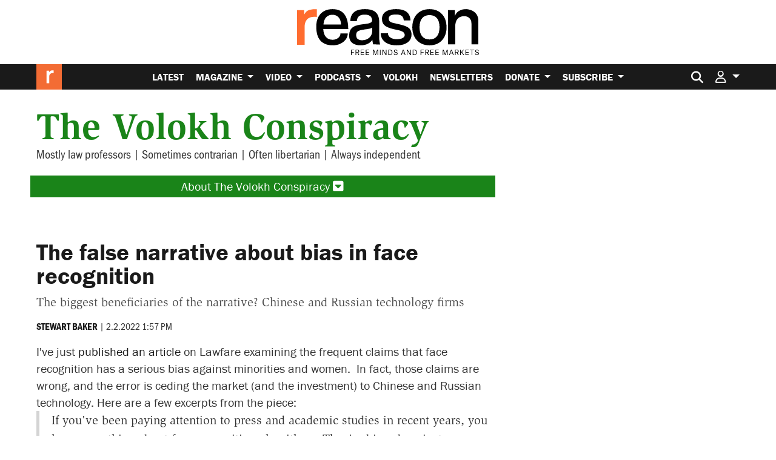

--- FILE ---
content_type: text/html; charset=UTF-8
request_url: https://reason.com/volokh/2022/02/02/the-false-narrative-about-bias-in-face-recognition/
body_size: 34724
content:
<!doctype html>
<html lang="en-US">
<head>
			<link rel="preconnect" href="https://d2eehagpk5cl65.cloudfront.net/img">
		<link rel="preconnect" href="https://cdn.jsdelivr.net">
	<link rel="preconnect" href="https://www.googletagmanager.com">
	<link rel="preconnect" href="https://consent.cookiebot.com">
	
	<meta charset="utf-8">
<script type="text/javascript">
/* <![CDATA[ */
var gform;gform||(document.addEventListener("gform_main_scripts_loaded",function(){gform.scriptsLoaded=!0}),document.addEventListener("gform/theme/scripts_loaded",function(){gform.themeScriptsLoaded=!0}),window.addEventListener("DOMContentLoaded",function(){gform.domLoaded=!0}),gform={domLoaded:!1,scriptsLoaded:!1,themeScriptsLoaded:!1,isFormEditor:()=>"function"==typeof InitializeEditor,callIfLoaded:function(o){return!(!gform.domLoaded||!gform.scriptsLoaded||!gform.themeScriptsLoaded&&!gform.isFormEditor()||(gform.isFormEditor()&&console.warn("The use of gform.initializeOnLoaded() is deprecated in the form editor context and will be removed in Gravity Forms 3.1."),o(),0))},initializeOnLoaded:function(o){gform.callIfLoaded(o)||(document.addEventListener("gform_main_scripts_loaded",()=>{gform.scriptsLoaded=!0,gform.callIfLoaded(o)}),document.addEventListener("gform/theme/scripts_loaded",()=>{gform.themeScriptsLoaded=!0,gform.callIfLoaded(o)}),window.addEventListener("DOMContentLoaded",()=>{gform.domLoaded=!0,gform.callIfLoaded(o)}))},hooks:{action:{},filter:{}},addAction:function(o,r,e,t){gform.addHook("action",o,r,e,t)},addFilter:function(o,r,e,t){gform.addHook("filter",o,r,e,t)},doAction:function(o){gform.doHook("action",o,arguments)},applyFilters:function(o){return gform.doHook("filter",o,arguments)},removeAction:function(o,r){gform.removeHook("action",o,r)},removeFilter:function(o,r,e){gform.removeHook("filter",o,r,e)},addHook:function(o,r,e,t,n){null==gform.hooks[o][r]&&(gform.hooks[o][r]=[]);var d=gform.hooks[o][r];null==n&&(n=r+"_"+d.length),gform.hooks[o][r].push({tag:n,callable:e,priority:t=null==t?10:t})},doHook:function(r,o,e){var t;if(e=Array.prototype.slice.call(e,1),null!=gform.hooks[r][o]&&((o=gform.hooks[r][o]).sort(function(o,r){return o.priority-r.priority}),o.forEach(function(o){"function"!=typeof(t=o.callable)&&(t=window[t]),"action"==r?t.apply(null,e):e[0]=t.apply(null,e)})),"filter"==r)return e[0]},removeHook:function(o,r,t,n){var e;null!=gform.hooks[o][r]&&(e=(e=gform.hooks[o][r]).filter(function(o,r,e){return!!(null!=n&&n!=o.tag||null!=t&&t!=o.priority)}),gform.hooks[o][r]=e)}});
/* ]]> */
</script>

	<meta http-equiv="x-ua-compatible" content="ie=edge">
	<meta name="viewport" content="width=device-width, initial-scale=1, shrink-to-fit=no">

	
				
	<meta name='robots' content='index, follow, max-image-preview:large, max-snippet:-1, max-video-preview:-1' />

	<!-- This site is optimized with the Yoast SEO Premium plugin v26.7 (Yoast SEO v26.7) - https://yoast.com/wordpress/plugins/seo/ -->
	<title>The false narrative about bias in face recognition</title>
	<meta name="description" content="The biggest beneficiaries of the narrative? Chinese and Russian technology firms" />
	<link rel="canonical" href="https://reason.com/volokh/2022/02/02/the-false-narrative-about-bias-in-face-recognition/" />
	<meta property="og:locale" content="en_US" />
	<meta property="og:type" content="article" />
	<meta property="og:title" content="The false narrative about bias in face recognition" />
	<meta property="og:description" content="I&#039;ve just published an article on Lawfare examining the frequent claims that face recognition has a serious bias against minorities&#8230;" />
	<meta property="og:url" content="https://reason.com/volokh/2022/02/02/the-false-narrative-about-bias-in-face-recognition/" />
	<meta property="og:site_name" content="Reason.com" />
	<meta property="article:publisher" content="https://www.facebook.com/Reason.Magazine/" />
	<meta property="og:image" content="https://d2eehagpk5cl65.cloudfront.net/img/q60/uploads/2021/11/reason-logo-featured-placeholder.jpg.webp" />
	<meta property="og:image:width" content="1161" />
	<meta property="og:image:height" content="653" />
	<meta property="og:image:type" content="image/webp" />
	<meta name="twitter:card" content="summary_large_image" />
	<meta name="twitter:description" content="The biggest beneficiaries of the narrative? Chinese and Russian technology firms" />
	<meta name="twitter:site" content="@reason" />
	<meta name="twitter:label1" content="Est. reading time" />
	<meta name="twitter:data1" content="4 minutes" />
	<meta name="twitter:label2" content="Written by" />
	<meta name="twitter:data2" content="Stewart Baker" />
	<script type="application/ld+json" class="yoast-schema-graph">{"@context":"https://schema.org","@graph":[{"@type":"NewsArticle","@id":"https://reason.com/volokh/2022/02/02/the-false-narrative-about-bias-in-face-recognition/#article","isPartOf":{"@id":"https://reason.com/volokh/2022/02/02/the-false-narrative-about-bias-in-face-recognition/"},"author":[{"@id":"https://reason.com/#/schema/person/9257a7ed7003ffa5967db6fefbb824ad"}],"headline":"The false narrative about bias in face recognition","datePublished":"2022-02-02T18:57:29+00:00","mainEntityOfPage":{"@id":"https://reason.com/volokh/2022/02/02/the-false-narrative-about-bias-in-face-recognition/"},"wordCount":737,"commentCount":50,"publisher":{"@id":"https://reason.com/#organization"},"inLanguage":"en-US","potentialAction":[{"@type":"CommentAction","name":"Comment","target":["https://reason.com/volokh/2022/02/02/the-false-narrative-about-bias-in-face-recognition/#respond"]}],"copyrightYear":"2022","copyrightHolder":{"@id":"https://reason.com/#organization"},"articleSection":[],"description":"The biggest beneficiaries of the narrative? Chinese and Russian technology firms","creator":{"name":"Stewart Baker","@id":"https://reason.com/#/schema/person/9257a7ed7003ffa5967db6fefbb824ad"}},{"@type":"WebPage","@id":"https://reason.com/volokh/2022/02/02/the-false-narrative-about-bias-in-face-recognition/","url":"https://reason.com/volokh/2022/02/02/the-false-narrative-about-bias-in-face-recognition/","name":"The false narrative about bias in face recognition","isPartOf":{"@id":"https://reason.com/#website"},"datePublished":"2022-02-02T18:57:29+00:00","breadcrumb":{"@id":"https://reason.com/volokh/2022/02/02/the-false-narrative-about-bias-in-face-recognition/#breadcrumb"},"inLanguage":"en-US","potentialAction":[{"@type":"ReadAction","target":["https://reason.com/volokh/2022/02/02/the-false-narrative-about-bias-in-face-recognition/"]}],"description":"The biggest beneficiaries of the narrative? Chinese and Russian technology firms"},{"@type":"BreadcrumbList","@id":"https://reason.com/volokh/2022/02/02/the-false-narrative-about-bias-in-face-recognition/#breadcrumb","itemListElement":[{"@type":"ListItem","position":1,"name":"Home","item":"https://reason.com/"},{"@type":"ListItem","position":2,"name":"The Volokh Conspiracy","item":"https://reason.com/volokh/"},{"@type":"ListItem","position":3,"name":"The false narrative about bias in face recognition"}]},{"@type":"WebSite","@id":"https://reason.com/#website","url":"https://reason.com/","name":"Reason.com","description":"The leading libertarian magazine and covering news, politics, culture, and more with reporting and analysis.","publisher":{"@id":"https://reason.com/#organization"},"alternateName":"Reason Magazine","potentialAction":[{"@type":"SearchAction","target":{"@type":"EntryPoint","urlTemplate":"https://reason.com/?s={search_term_string}"},"query-input":{"@type":"PropertyValueSpecification","valueRequired":true,"valueName":"search_term_string"}}],"inLanguage":"en-US"},{"@type":"Organization","@id":"https://reason.com/#organization","name":"Reason Magazine","url":"https://reason.com/","logo":{"@type":"ImageObject","inLanguage":"en-US","@id":"https://reason.com/#/schema/logo/image/","url":"https://d2eehagpk5cl65.cloudfront.net/img/q60/uploads/2025/09/rinsquareRGB.png","contentUrl":"https://d2eehagpk5cl65.cloudfront.net/img/q60/uploads/2025/09/rinsquareRGB.png","width":703,"height":703,"caption":"Reason Magazine"},"image":{"@id":"https://reason.com/#/schema/logo/image/"},"sameAs":["https://www.facebook.com/Reason.Magazine/","https://x.com/reason","https://www.youtube.com/@ReasonTV","https://www.instagram.com/reasonmagazine","https://www.tiktok.com/@reasonmagazine","https://en.wikipedia.org/wiki/Reason_(magazine)"],"description":"Founded in 1968, Reason is the nation's leading libertarian magazine. We produce hard-hitting independent journalism on civil liberties, politics, technology, culture, policy, and commerce. As the magazine of free minds and free markets, Reason exists outside of the left/right echo chamber. Our goal is to deliver fresh, unbiased information and insights to our readers, viewers, and listeners every day.","telephone":"(202) 986-0916","legalName":"The Reason Foundation","foundingDate":"1968-01-01","taxID":"95-3298239","numberOfEmployees":{"@type":"QuantitativeValue","minValue":"51","maxValue":"200"}},{"@type":"Person","@id":"https://reason.com/#/schema/person/9257a7ed7003ffa5967db6fefbb824ad","name":"Stewart Baker","url":"https://reason.com/people/stewart-baker/"}]}</script>
	<!-- / Yoast SEO Premium plugin. -->


	<script data-cookieconsent="ignore">
		(function( w, d, s, l, i ) {
			w[l] = w[l] || [];
			w[l].push( {
				"gtm.start": new Date().getTime(),
				event: "gtm.js"
			} );
			var f = d.getElementsByTagName( s )[0],
				j = d.createElement( s ),
				dl = l != "dataLayer" ? "&l=" + l : "";
			j.async = true;
			j.src =
				"https://www.googletagmanager.com/gtm.js?id=" + i + dl + '&gtm_auth=QxpctdM_XW9LaL_mGzTZ1Q&gtm_preview=env-1&gtm_cookies_win=x';
			f.parentNode.insertBefore( j, f );
		})( window, document, "script", "dataLayer", 'GTM-5GHNJLW' );
			</script>
	<link rel='dns-prefetch' href='//www.google.com' />
<link rel='dns-prefetch' href='//d2eehagpk5cl65.cloudfront.net' />
<link rel='dns-prefetch' href='//cdn.jsdelivr.net' />
<link rel='dns-prefetch' href='//use.typekit.net' />

<link href='https://d2eehagpk5cl65.cloudfront.net' rel='preconnect' />
<style id='wp-img-auto-sizes-contain-inline-css' type='text/css'>
img:is([sizes=auto i],[sizes^="auto," i]){contain-intrinsic-size:3000px 1500px}
/*# sourceURL=wp-img-auto-sizes-contain-inline-css */
</style>
<style id='wp-emoji-styles-inline-css' type='text/css'>

	img.wp-smiley, img.emoji {
		display: inline !important;
		border: none !important;
		box-shadow: none !important;
		height: 1em !important;
		width: 1em !important;
		margin: 0 0.07em !important;
		vertical-align: -0.1em !important;
		background: none !important;
		padding: 0 !important;
	}
/*# sourceURL=wp-emoji-styles-inline-css */
</style>
<link rel='stylesheet' id='wp-block-library-css' href='https://d2eehagpk5cl65.cloudfront.net/wp-includes/css/dist/block-library/style.min.css' type='text/css' media='all' />
<style id='classic-theme-styles-inline-css' type='text/css'>
/*! This file is auto-generated */
.wp-block-button__link{color:#fff;background-color:#32373c;border-radius:9999px;box-shadow:none;text-decoration:none;padding:calc(.667em + 2px) calc(1.333em + 2px);font-size:1.125em}.wp-block-file__button{background:#32373c;color:#fff;text-decoration:none}
/*# sourceURL=/wp-includes/css/classic-themes.min.css */
</style>
<link data-minify="1" rel='stylesheet' id='dwp-form-custom-styles-css' href='https://d2eehagpk5cl65.cloudfront.net/wp-content/cache/min/1/wp-content/plugins/darwin-for-wp/assets/css/dwp-form-custom-styles.css?ver=1769007563' type='text/css' media='all' />
<link rel='stylesheet' id='dwp-offers-field-css' href='https://d2eehagpk5cl65.cloudfront.net/wp-content/plugins/darwin-for-wp/assets/css/darwin-offers-field.css' type='text/css' media='all' />
<link data-minify="1" rel='stylesheet' id='dwp-profile-css' href='https://d2eehagpk5cl65.cloudfront.net/wp-content/cache/min/1/wp-content/plugins/darwin-for-wp/assets/css/profile.css?ver=1769007563' type='text/css' media='all' />
<link data-minify="1" rel='stylesheet' id='dashicons-css' href='https://d2eehagpk5cl65.cloudfront.net/wp-content/cache/min/1/wp-includes/css/dashicons.min.css?ver=1769007563' type='text/css' media='all' />
<link data-minify="1" rel='stylesheet' id='wp-enhanced-comments-css' href='https://d2eehagpk5cl65.cloudfront.net/wp-content/cache/min/1/wp-content/plugins/wp-enhanced-comments/public/css/wp-enhanced-comments-public.css?ver=1769007563' type='text/css' media='all' />
<link rel='stylesheet' id='reason-double-opt-in-css' href='https://d2eehagpk5cl65.cloudfront.net/wp-content/plugins/reason-double-opt-in/public/css/reason-double-opt-in-public.css' type='text/css' media='all' />
<link data-minify="1" rel='stylesheet' id='ttd_topics_public_css-css' href='https://d2eehagpk5cl65.cloudfront.net/wp-content/cache/min/1/wp-content/plugins/ttd-topics/public/css/ttd-topics-public.css?ver=1769007563' type='text/css' media='all' />
<link data-minify="1" rel='stylesheet' id='style_login_widget-css' href='https://d2eehagpk5cl65.cloudfront.net/wp-content/cache/min/1/wp-content/plugins/miniorange-oauth-server-enterprise/style_login_widget.css?ver=1769007563' type='text/css' media='all' />
<link rel='stylesheet' id='mediaelement-css' href='https://d2eehagpk5cl65.cloudfront.net/wp-includes/js/mediaelement/mediaelementplayer-legacy.min.css' type='text/css' media='all' />
<link rel='stylesheet' id='wp-mediaelement-css' href='https://d2eehagpk5cl65.cloudfront.net/wp-includes/js/mediaelement/wp-mediaelement.min.css' type='text/css' media='all' />
<link data-minify="1" rel='stylesheet' id='rcom/main.css-css' href='https://d2eehagpk5cl65.cloudfront.net/wp-content/cache/min/1/wp-content/themes/reason-dot-com-theme/dist/main_5601ab7c.css?ver=1769007563' type='text/css' media='all' />
<link data-minify="1" rel='stylesheet' id='rcom-fonts-css' href='https://d2eehagpk5cl65.cloudfront.net/wp-content/cache/min/1/kdp6eed.css?ver=1769007563' type='text/css' media='all' />
<link data-minify="1" rel='stylesheet' id='gwreadonly-css' href='https://d2eehagpk5cl65.cloudfront.net/wp-content/cache/min/1/wp-content/plugins/gwreadonly/css/gwreadonly.css?ver=1769007563' type='text/css' media='all' />
<link rel='stylesheet' id='gravity_forms_theme_reset-css' href='https://d2eehagpk5cl65.cloudfront.net/wp-content/plugins/gravityforms/assets/css/dist/gravity-forms-theme-reset.min.css' type='text/css' media='all' />
<link rel='stylesheet' id='gravity_forms_theme_foundation-css' href='https://d2eehagpk5cl65.cloudfront.net/wp-content/plugins/gravityforms/assets/css/dist/gravity-forms-theme-foundation.min.css' type='text/css' media='all' />
<link data-minify="1" rel='stylesheet' id='gravity_forms_theme_framework-css' href='https://d2eehagpk5cl65.cloudfront.net/wp-content/cache/min/1/wp-content/plugins/gravityforms/assets/css/dist/gravity-forms-theme-framework.min.css?ver=1769007563' type='text/css' media='all' />
<link rel='stylesheet' id='gravity_forms_orbital_theme-css' href='https://d2eehagpk5cl65.cloudfront.net/wp-content/plugins/gravityforms/assets/css/dist/gravity-forms-orbital-theme.min.css' type='text/css' media='all' />
<script type="text/javascript" src="https://d2eehagpk5cl65.cloudfront.net/wp-content/plugins/nelio-ab-testing/assets/dist/js/visitor-type.js" id="nelio-ab-testing-visitor-type-js"></script>
<script type="text/javascript" src="https://d2eehagpk5cl65.cloudfront.net/wp-content/plugins/darwin-for-wp/assets/js/gravity-forms/field-types/darwin-offers.js" id="dwp-offers-field-js" data-rocket-defer defer></script>
<script type="text/javascript" src="https://d2eehagpk5cl65.cloudfront.net/wp-includes/js/jquery/jquery.min.js" id="jquery-core-js" data-rocket-defer defer></script>
<script type="text/javascript" src="https://d2eehagpk5cl65.cloudfront.net/wp-includes/js/jquery/jquery-migrate.min.js" id="jquery-migrate-js" data-rocket-defer defer></script>
<script type="text/javascript" src="https://d2eehagpk5cl65.cloudfront.net/wp-content/plugins/wp-enhanced-comments/public/js/wp-enhanced-comments-public.js" id="wp-enhanced-comments-js" data-rocket-defer defer></script>
<script type="text/javascript" src="https://d2eehagpk5cl65.cloudfront.net/wp-content/plugins/reason-double-opt-in/public/js/reason-double-opt-in-public.js" id="reason-double-opt-in-js" data-rocket-defer defer></script>
<script type="text/javascript" defer='defer' src="https://d2eehagpk5cl65.cloudfront.net/wp-content/plugins/gravityforms/js/jquery.json.min.js" id="gform_json-js"></script>
<script type="text/javascript" id="gform_gravityforms-js-extra">
/* <![CDATA[ */
var gform_i18n = {"datepicker":{"days":{"monday":"Mo","tuesday":"Tu","wednesday":"We","thursday":"Th","friday":"Fr","saturday":"Sa","sunday":"Su"},"months":{"january":"January","february":"February","march":"March","april":"April","may":"May","june":"June","july":"July","august":"August","september":"September","october":"October","november":"November","december":"December"},"firstDay":0,"iconText":"Select date"}};
var gf_legacy_multi = [];
var gform_gravityforms = {"strings":{"invalid_file_extension":"This type of file is not allowed. Must be one of the following:","delete_file":"Delete this file","in_progress":"in progress","file_exceeds_limit":"File exceeds size limit","illegal_extension":"This type of file is not allowed.","max_reached":"Maximum number of files reached","unknown_error":"There was a problem while saving the file on the server","currently_uploading":"Please wait for the uploading to complete","cancel":"Cancel","cancel_upload":"Cancel this upload","cancelled":"Cancelled","error":"Error","message":"Message"},"vars":{"images_url":"https://reason.com/wp-content/plugins/gravityforms/images"}};
var gf_global = {"gf_currency_config":{"name":"U.S. Dollar","symbol_left":"$","symbol_right":"","symbol_padding":"","thousand_separator":",","decimal_separator":".","decimals":2,"code":"USD"},"base_url":"https://reason.com/wp-content/plugins/gravityforms","number_formats":[],"spinnerUrl":"https://reason.com/wp-content/plugins/gravityforms/images/spinner.svg","version_hash":"be359e1eb0e95bc3d6df18e948e3db9e","strings":{"newRowAdded":"New row added.","rowRemoved":"Row removed","formSaved":"The form has been saved.  The content contains the link to return and complete the form."}};
//# sourceURL=gform_gravityforms-js-extra
/* ]]> */
</script>
<script type="text/javascript" defer='defer' src="https://d2eehagpk5cl65.cloudfront.net/wp-content/plugins/gravityforms/js/gravityforms.min.js" id="gform_gravityforms-js"></script>
<script type="text/javascript" defer='defer' src="https://d2eehagpk5cl65.cloudfront.net/wp-content/plugins/gravityforms/assets/js/dist/utils.min.js" id="gform_gravityforms_utils-js"></script>
<link rel="https://api.w.org/" href="https://reason.com/wp-json/" /><link rel="alternate" title="JSON" type="application/json" href="https://reason.com/wp-json/wp/v2/volokh-post/8168874" /><!-- Stream WordPress user activity plugin v4.1.1 -->
            <script type="text/javascript"><!--
                                function powerpress_pinw(pinw_url){window.open(pinw_url, 'PowerPressPlayer','toolbar=0,status=0,resizable=1,width=460,height=320');	return false;}
                //-->

                // tabnab protection
                window.addEventListener('load', function () {
                    // make all links have rel="noopener noreferrer"
                    document.querySelectorAll('a[target="_blank"]').forEach(link => {
                        link.setAttribute('rel', 'noopener noreferrer');
                    });
                });
            </script>
            		<style>
			:root { --the-reason-roundtable: #007bff; }
.term-the-reason-roundtable .article-tag--podcast-season, .the-reason-roundtable .article-tag--podcast-season { background: var(--the-reason-roundtable); }
.tax-podcast-show.term-the-reason-roundtable .podcast-page-list-area--list {	border-left: 5px solid var(--the-reason-roundtable); }
.tax-podcast-show.term-the-reason-roundtable .podcast-page-list-area--list .rcom-h2, .tax-podcast-show.term-the-reason-roundtable .podcast-page-list-area--list .rcom-h3, .tax-podcast-show.term-the-reason-roundtable .podcast-page-list-area--list .section-header { background: var(--the-reason-roundtable); }
.page-template-page-podcast-shows .podcast-show.the-reason-roundtable { border-color: var(--the-reason-roundtable); }
:root { --the-reason-interview-with-nick-gillespie: #faa229; }
.term-the-reason-interview-with-nick-gillespie .article-tag--podcast-season, .the-reason-interview-with-nick-gillespie .article-tag--podcast-season { background: var(--the-reason-interview-with-nick-gillespie); }
.tax-podcast-show.term-the-reason-interview-with-nick-gillespie .podcast-page-list-area--list {	border-left: 5px solid var(--the-reason-interview-with-nick-gillespie); }
.tax-podcast-show.term-the-reason-interview-with-nick-gillespie .podcast-page-list-area--list .rcom-h2, .tax-podcast-show.term-the-reason-interview-with-nick-gillespie .podcast-page-list-area--list .rcom-h3, .tax-podcast-show.term-the-reason-interview-with-nick-gillespie .podcast-page-list-area--list .section-header { background: var(--the-reason-interview-with-nick-gillespie); }
.page-template-page-podcast-shows .podcast-show.the-reason-interview-with-nick-gillespie { border-color: var(--the-reason-interview-with-nick-gillespie); }
:root { --the-soho-forum-debates: #e83e8c; }
.term-the-soho-forum-debates .article-tag--podcast-season, .the-soho-forum-debates .article-tag--podcast-season { background: var(--the-soho-forum-debates); }
.tax-podcast-show.term-the-soho-forum-debates .podcast-page-list-area--list {	border-left: 5px solid var(--the-soho-forum-debates); }
.tax-podcast-show.term-the-soho-forum-debates .podcast-page-list-area--list .rcom-h2, .tax-podcast-show.term-the-soho-forum-debates .podcast-page-list-area--list .rcom-h3, .tax-podcast-show.term-the-soho-forum-debates .podcast-page-list-area--list .section-header { background: var(--the-soho-forum-debates); }
.page-template-page-podcast-shows .podcast-show.the-soho-forum-debates { border-color: var(--the-soho-forum-debates); }
:root { --the-reason-rundown: #3da371; }
.term-the-reason-rundown .article-tag--podcast-season, .the-reason-rundown .article-tag--podcast-season { background: var(--the-reason-rundown); }
.tax-podcast-show.term-the-reason-rundown .podcast-page-list-area--list {	border-left: 5px solid var(--the-reason-rundown); }
.tax-podcast-show.term-the-reason-rundown .podcast-page-list-area--list .rcom-h2, .tax-podcast-show.term-the-reason-rundown .podcast-page-list-area--list .rcom-h3, .tax-podcast-show.term-the-reason-rundown .podcast-page-list-area--list .section-header { background: var(--the-reason-rundown); }
.page-template-page-podcast-shows .podcast-show.the-reason-rundown { border-color: var(--the-reason-rundown); }
:root { --nice-things: #e3392c; }
.term-nice-things .article-tag--podcast-season, .nice-things .article-tag--podcast-season { background: var(--nice-things); }
.tax-podcast-show.term-nice-things .podcast-page-list-area--list {	border-left: 5px solid var(--nice-things); }
.tax-podcast-show.term-nice-things .podcast-page-list-area--list .rcom-h2, .tax-podcast-show.term-nice-things .podcast-page-list-area--list .rcom-h3, .tax-podcast-show.term-nice-things .podcast-page-list-area--list .section-header { background: var(--nice-things); }
.page-template-page-podcast-shows .podcast-show.nice-things { border-color: var(--nice-things); }
:root { --the-best-of-reason-magazine: #f36b34; }
.term-the-best-of-reason-magazine .article-tag--podcast-season, .the-best-of-reason-magazine .article-tag--podcast-season { background: var(--the-best-of-reason-magazine); }
.tax-podcast-show.term-the-best-of-reason-magazine .podcast-page-list-area--list {	border-left: 5px solid var(--the-best-of-reason-magazine); }
.tax-podcast-show.term-the-best-of-reason-magazine .podcast-page-list-area--list .rcom-h2, .tax-podcast-show.term-the-best-of-reason-magazine .podcast-page-list-area--list .rcom-h3, .tax-podcast-show.term-the-best-of-reason-magazine .podcast-page-list-area--list .section-header { background: var(--the-best-of-reason-magazine); }
.page-template-page-podcast-shows .podcast-show.the-best-of-reason-magazine { border-color: var(--the-best-of-reason-magazine); }
:root { --just-asking-questions: #24303c; }
.term-just-asking-questions .article-tag--podcast-season, .just-asking-questions .article-tag--podcast-season { background: var(--just-asking-questions); }
.tax-podcast-show.term-just-asking-questions .podcast-page-list-area--list {	border-left: 5px solid var(--just-asking-questions); }
.tax-podcast-show.term-just-asking-questions .podcast-page-list-area--list .rcom-h2, .tax-podcast-show.term-just-asking-questions .podcast-page-list-area--list .rcom-h3, .tax-podcast-show.term-just-asking-questions .podcast-page-list-area--list .section-header { background: var(--just-asking-questions); }
.page-template-page-podcast-shows .podcast-show.just-asking-questions { border-color: var(--just-asking-questions); }
:root { --freed-up: #f36b34; }
.term-freed-up .article-tag--podcast-season, .freed-up .article-tag--podcast-season { background: var(--freed-up); }
.tax-podcast-show.term-freed-up .podcast-page-list-area--list {	border-left: 5px solid var(--freed-up); }
.tax-podcast-show.term-freed-up .podcast-page-list-area--list .rcom-h2, .tax-podcast-show.term-freed-up .podcast-page-list-area--list .rcom-h3, .tax-podcast-show.term-freed-up .podcast-page-list-area--list .section-header { background: var(--freed-up); }
.page-template-page-podcast-shows .podcast-show.freed-up { border-color: var(--freed-up); }
		</style>
				<script>
			RCOM_SHOW_ADS = true;
			FREESTAR_PUSHDOWN_ACTIVE = false;
			RCOM_AD_LITE = false;
		</script>
		<script data-cfasync="false">
        !function(){"use strict";!function(){function e(t){return e="function"==typeof Symbol&&"symbol"==typeof Symbol.iterator?function(e){return typeof e}:function(e){return e&&"function"==typeof Symbol&&e.constructor===Symbol&&e!==Symbol.prototype?"symbol":typeof e},e(t)}function t(e,t){var a="undefined"!=typeof Symbol&&e[Symbol.iterator]||e["@@iterator"];if(!a){if(Array.isArray(e)||(a=n(e))||t&&e&&"number"==typeof e.length){a&&(e=a);var i=0,r=function(){};return{s:r,n:function(){return i>=e.length?{done:!0}:{done:!1,value:e[i++]}},e:function(e){throw e},f:r}}throw new TypeError("Invalid attempt to iterate non-iterable instance.\nIn order to be iterable, non-array objects must have a [Symbol.iterator]() method.")}var o,s=!0,d=!1;return{s:function(){a=a.call(e)},n:function(){var e=a.next();return s=e.done,e},e:function(e){d=!0,o=e},f:function(){try{s||null==a.return||a.return()}finally{if(d)throw o}}}}function n(e,t){if(e){if("string"==typeof e)return a(e,t);var n={}.toString.call(e).slice(8,-1);return"Object"===n&&e.constructor&&(n=e.constructor.name),"Map"===n||"Set"===n?Array.from(e):"Arguments"===n||/^(?:Ui|I)nt(?:8|16|32)(?:Clamped)?Array$/.test(n)?a(e,t):void 0}}function a(e,t){(null==t||t>e.length)&&(t=e.length);for(var n=0,a=Array(t);n<t;n++)a[n]=e[n];return a}window.adManager=new function(){this.ready=!1,this.newSlots=[],this.currentSlots=[],this.noadBlockElements=["iframe","div","embed","canvas","twitter-widget"],this.previousWidth=window.innerWidth,this.inlineAdsPopulated=!1,this.availableSlots={all:{inContent:["Reason_970x250_970x90_728x90_300x250_FeatureBar_1_HP","Reason_970x250_970x90_728x90_300x250_FeatureBar_2_HP","Reason_970x250_970x90_728x90_300x250_FeatureBar_3_HP","Reason_970x250_970x90_728x90_300x250_FeatureBar_4_HP","Reason_970x250_970x90_728x90_300x250_FeatureBar_5_HP","Reason_320x100_320x50_300x250_incontent_FirstParagraph_SA","Reason_320x100_320x50_incontent_Repeat_SA","Reason_970x250_970x90_728x90_300x250_InfiniteScroll_Archive","reason_leaderboard_inconent","reason_1x1","reason_medrec_1","reason_medrec_2","primis-video"],siteContext:["Reason_970x250_970x90_728x90_300x250_Top_Leaderboard_HP","Reason_970x250_970x90_728x90_300x250_Top_Leaderboard_SA","Reason_970x250_970x90_728x90_300x250_Bottom_Leaderboard_SA","reason_leaderboard_inconent","primis-video"],sidebar:["Reason_300x600_300x250_160x600_Sidebar_1_HP","Reason_300x600_300x250_160x600_Sidebar_2_HP","Reason_300x600_300x250_160x600_Sidebar_3_HP","Reason_300x600_300x250_160x600_Sidebar_4_HP","Reason_300x600_300x250_160x600_Sidebar_Repeat_SA","Reason_300x600_300x250_160x600_Sidebar_Repeat_Archive","reason_120x600_MiniSkyscraper","reason_VolokhSidebar_desktop","primis-video"]}},this.adLiteUnits={all:{inContent:[],siteContext:["Reason_Plus_970x250_970x90_728x90_300x250_Top_Leaderboard_HP_2"],sidebar:["Reason_Plus_300x600_300x250_160x600_Sidebar_3_HP"]}},this.webathonBlockedList=["primis-video","connatix-moveable"],this.reservedPlacements={desktop:{0:"primis-video",1:"Reason_320x100_320x50_300x250_incontent_FirstParagraph_SA",2:"medrec_dual",repeat:"anchor_subsequent"},mobile:{0:"primis-video",1:"Reason_320x100_320x50_300x250_incontent_FirstParagraph_SA",2:"reason_medrec_1",repeat:"Reason_320x100_320x50_incontent_Repeat_SA"}},this.timer=!1,this.init=function(){var e=this;if(RCOM_SHOW_ADS&&(e.adLiteMode()||window.addEventListener("DOMContentLoaded",(function(t){e.populateInContentAds(!0)})),!e.setupFreestarCallback()))var t=setInterval((function(){e.setupFreestarCallback()&&clearInterval(t)}),100)},this.setupFreestarCallback=function(){var e=this;return"undefined"!=typeof freestar&&(freestar.initCallback=function(){e.ready=!0,e.freestarTargeting(),e.displayNewAds()},!0)},this.freestarTargeting=function(){if("undefined"!=typeof freestar){var e=JSON.parse(document.getElementById("ld-json-meta").innerText),t=e.articleSection;t.length||(t=[]),window.location.pathname.includes("/volokh/")?t.push("volokh"):window.location.pathname.includes("/latest/")?t.push("latest"):t.push("general");var n=e.author,a=e.keyword;freestar.queue.push((function(){if(t.length&&googletag.pubads().setTargeting("section",t),n.length){var e=n.map((function(e){return e.name}));e.length&&googletag.pubads().setTargeting("author",e)}a.length&&googletag.pubads().setTargeting("keyword",a)}))}},this.loadAds=function(){var e=this;if(RCOM_SHOW_ADS){var n=[];e.adLiteMode()&&(e.availableSlots=e.adLiteUnits);var a,i=t(document.getElementsByClassName("advertisement"));try{var r=function(){var t=a.value,i=t.getAttribute("id");(t.hasAttribute("data-placement")?t.getAttribute("data-placement"):"").split(" ").forEach((function(t){if(t||(t=i),-1!==e.availableSlots.all.inContent.indexOf(t)||-1!==e.availableSlots.all.siteContext.indexOf(t)||-1!==e.availableSlots.all.sidebar.indexOf(t)){var a={placementName:t,slotId:i};n.push(a)}})),e.newAdSlots(n)};for(i.s();!(a=i.n()).done;)r()}catch(e){i.e(e)}finally{i.f()}}},this.populateInContentAds=function(){var a,i,r=this;if(arguments.length>0&&void 0!==arguments[0]&&arguments[0])r.destroyInContentAds();else if(r.inlineAdsPopulated)return;var o=r.isMobileOrDesktop();"mobile"===o?(a=70,i=180):(a=150,i=300);var s,d,l=0,u=0,c=t(document.querySelectorAll(".single .entry-content p, .volokh-page .entry-content p").entries());try{for(c.s();!(s=c.n()).done;){var _=(d=s.value,function(e){if(Array.isArray(e))return e}(d)||function(e){var t=null==e?null:"undefined"!=typeof Symbol&&e[Symbol.iterator]||e["@@iterator"];if(null!=t){var n,a,i,r,o=[],s=!0,d=!1;try{for(i=(t=t.call(e)).next,!2;!(s=(n=i.call(t)).done)&&(o.push(n.value),2!==o.length);s=!0);}catch(e){d=!0,a=e}finally{try{if(!s&&null!=t.return&&(r=t.return(),Object(r)!==r))return}finally{if(d)throw a}}return o}}(d)||n(d,2)||function(){throw new TypeError("Invalid attempt to destructure non-iterable instance.\nIn order to be iterable, non-array objects must have a [Symbol.iterator]() method.")}()),h=(_[0],_[1]);if(!h.closest("blockquote")){var f=h.textContent;if(u+=r.wordcount(f),0===l&&u>a||u>=i){u=0;var m=r.getPlacementNameForAdCount(o,l);r.webathonMode()&&r.webathonBlockedList.includes(m)&&(l++,m=r.getPlacementNameForAdCount(o,l));var p=void 0;Object.hasOwn(r.specialHandlers,m)?(p=r.specialHandlers[m].bind(r)(l))&&p.classList.add("freestar-incontent-ad"):p=r.buildIncontentAdUnit(m,l),"object"===e(p)&&(l++,null!==h.nextElementSibling&&h.parentNode.insertBefore(p,h.nextElementSibling))}}}}catch(e){c.e(e)}finally{c.f()}r.displayNewAds(),r.inlineAdsPopulated=!0},this.destroyInContentAds=function(){document.querySelectorAll(".freestar-incontent-ad").forEach((function(e){return e.remove()})),self.inlineAdsPopulated=!1},this.displayNewAds=function(){var e=this;e.ready?(e.loadAds(),e.maybeLoadPushdown()):setTimeout((function(){e.displayNewAds()}),500)},this.newAdSlots=function(e){var t=this,n=t.currentSlots,a=e.concat(t.newSlots);t.newSlots=a.filter((function(e,t,a){return a.indexOf(e)===t&&a.findIndex((function(t){return t.placementName===e.placementName&&t.slotId===e.slotId}))===t&&-1===n.indexOf(e)})),freestar.newAdSlots(t.newSlots),t.currentSlots=t.currentSlots.concat(t.newSlots),t.newSlots=[]},this.isMobileOrDesktop=function(){return window.innerWidth<=1080?"mobile":"desktop"},this.wordcount=function(e){var t=e.replace(/(^\s*)|(\s*$)/gi,"");return(t=(t=t.replace(/[ ]{2,}/gi," ")).replace(/\n /,"\n")).split(" ").length},this.siblingOfBlockElement=function(e){var t=this.noadBlockElements.map((function(e){return e.toUpperCase()})),n=!1,a=!1;if(e.previousElementSibling){var i=e.previousElementSibling.tagName.toUpperCase();n=-1!==t.indexOf(i)}if(e.nextElementSibling){var r=e.nextElementSibling.tagName.toUpperCase();a=-1!==t.indexOf(r)}return n||a},this.adLiteMode=function(){var e;return null!==(e=RCOM_AD_LITE)&&void 0!==e&&e},this.maybeLoadPushdown=function(){document.body.classList.contains("single")&&!this.adLiteMode()&&FREESTAR_PUSHDOWN_ACTIVE&&freestar.queue.push((function(){freestar.newPushdown("reason_pushdown")}))},this.buildConnatixUnit=function(e){if(this.adLiteMode()||this.webathonMode())return"";var t=document.getElementById("connatix-moveable");null===t&&((t=document.createElement("div")).innerHTML='<div style="width: 100%;" class="aspect-holder"></div>',t.setAttribute("id","connatix-moveable"));var n=document.getElementById("connatix-moveable");return n&&(n.style.display="block"),t},this.buildPrimisVideoUnit=function(e){if(this.adLiteMode()||this.webathonMode())return"";var t=document.createElement("div");t.setAttribute("id","freestar-video-child");var n=document.createElement("div");n.setAttribute("id","freestar-video-parent"),n.appendChild(t);var a=document.createElement("div");a.setAttribute("id","FreeStarVideoAdContainer"),a.appendChild(n);var i=document.createElement("div");return i.classList.add("primis-video-ad"),i.appendChild(a),i},this.buildMedrecDualUnit=function(e){if(this.adLiteMode())return"";var t=document.createElement("div");t.classList.add("advertisement-dual-wrapper"),t.style.display="flex";for(var n=1;n<3;n++){var a=this.buildIncontentAdUnit("reason_medrec_"+n,e,"ad-height-desktop-250 ad-height-mobile-0");a.style.width="300px",t.appendChild(a)}return t},this.buildIncontentAdUnit=function(e,t){var n=arguments.length>2&&void 0!==arguments[2]?arguments[2]:"",a=e+(t<2?"":t);n||("Reason_320x100_320x50_300x250_incontent_FirstParagraph_SA"===e?n="ad-height-desktop-250 ad-height-mobile-250":"Reason_320x100_320x50_incontent_Repeat_SA"===e||"anchor_subsequent"===e?n="ad-height-desktop-0 ad-height-mobile-100":"reason_medrec_1"!==e&&"reason_medrec_2"!==e||(n="ad-height-desktop-0 ad-height-mobile-250"));var i=document.createElement("div");return i.className="advertisement freestar-incontent-ad freestar-ad-sidebar-container "+n,i.setAttribute("data-placement",e),i.setAttribute("id",a),i},this.specialHandlers={medrec_dual:this.buildMedrecDualUnit,"connatix-moveable":this.buildConnatixUnit,"primis-video":this.buildPrimisVideoUnit},this.webathonMode=function(){return rcom_ajax_obj.webathon_active||rcom_ajax_obj.webathon_thankyou},this.getPlacementNameForAdCount=function(e,t){var n=this;return void 0!==n.reservedPlacements[e][t]?n.reservedPlacements[e][t]:n.reservedPlacements[e].repeat}},window.adManager.init()}()}();    </script>
<link rel="icon" href="https://reason.com/wp-content/uploads/2025/09/cropped-rinsquareRGB-32x32.png" sizes="32x32" />
<link rel="icon" href="https://reason.com/wp-content/uploads/2025/09/cropped-rinsquareRGB-192x192.png" sizes="192x192" />
<link rel="apple-touch-icon" href="https://reason.com/wp-content/uploads/2025/09/cropped-rinsquareRGB-180x180.png" />
<meta name="msapplication-TileImage" content="https://reason.com/wp-content/uploads/2025/09/cropped-rinsquareRGB-270x270.png" />
<noscript><style id="rocket-lazyload-nojs-css">.rll-youtube-player, [data-lazy-src]{display:none !important;}</style></noscript>
			<script id="ld-json-meta" type="application/ld+json">{"articleId":8168874,"@type":"NewsArticle","url":"https:\/\/reason.com\/volokh\/2022\/02\/02\/the-false-narrative-about-bias-in-face-recognition\/","@id":"https:\/\/reason.com\/volokh\/2022\/02\/02\/the-false-narrative-about-bias-in-face-recognition\/#article","headline":"The false narrative about bias in face recognition","datePublished":"2022-02-02T18:57:29+00:00","dateModified":"2022-02-02T18:57:29+00:00","creator":["Stewart Baker"],"author":[{"@type":"Person","name":"Stewart Baker","url":"https:\/\/reason.com\/people\/stewart-baker\/","jobTitle":"","worksFor":"<em>Reason<\/em>"}],"articleSection":[],"@context":"http:\/\/schema.org"}</script>
	<script>
		window.dataLayer = window.dataLayer || [];
		window.dataLayer.push( {"pageMeta":{"articleId":8168874,"@type":"NewsArticle","url":"https:\/\/reason.com\/volokh\/2022\/02\/02\/the-false-narrative-about-bias-in-face-recognition\/","@id":"https:\/\/reason.com\/volokh\/2022\/02\/02\/the-false-narrative-about-bias-in-face-recognition\/#article","headline":"The false narrative about bias in face recognition","datePublished":"2022-02-02T18:57:29+00:00","dateModified":"2022-02-02T18:57:29+00:00","creator":["Stewart Baker"],"author":[{"@type":"Person","name":"Stewart Baker","url":"https:\/\/reason.com\/people\/stewart-baker\/","jobTitle":"","worksFor":"<em>Reason<\/em>"}],"articleSection":[],"@context":"http:\/\/schema.org"},"pageTitle":"The false narrative about bias in face recognition","article_section":"Volokh","author_string":"stewart-baker","user_logged_in":false,"user_is_subscriber":false,"native_app_user":false} );
	</script>
	
	<link rel="apple-touch-icon" sizes="57x57" href="https://d2eehagpk5cl65.cloudfront.net/wp-content/themes/reason-dot-com-theme/dist/favicon/apple-icon-57x57_30d0df5c.png">
	<link rel="apple-touch-icon" sizes="60x60" href="https://d2eehagpk5cl65.cloudfront.net/wp-content/themes/reason-dot-com-theme/dist/favicon/apple-icon-60x60_9ffa1a72.png">
	<link rel="apple-touch-icon" sizes="72x72" href="https://d2eehagpk5cl65.cloudfront.net/wp-content/themes/reason-dot-com-theme/dist/favicon/apple-icon-72x72_a0f401a7.png">
	<link rel="apple-touch-icon" sizes="76x76" href="https://d2eehagpk5cl65.cloudfront.net/wp-content/themes/reason-dot-com-theme/dist/favicon/apple-icon-76x76_02f7dc88.png">
	<link rel="apple-touch-icon" sizes="114x114" href="https://d2eehagpk5cl65.cloudfront.net/wp-content/themes/reason-dot-com-theme/dist/favicon/apple-icon-114x114_5bc6c2bb.png">
	<link rel="apple-touch-icon" sizes="120x120" href="https://d2eehagpk5cl65.cloudfront.net/wp-content/themes/reason-dot-com-theme/dist/favicon/apple-icon-120x120_68c468c2.png">
	<link rel="apple-touch-icon" sizes="144x144" href="https://d2eehagpk5cl65.cloudfront.net/wp-content/themes/reason-dot-com-theme/dist/favicon/apple-icon-144x144_49e018b2.png">
	<link rel="apple-touch-icon" sizes="152x152" href="https://d2eehagpk5cl65.cloudfront.net/wp-content/themes/reason-dot-com-theme/dist/favicon/apple-icon-152x152_0c5da310.png">
	<link rel="apple-touch-icon" sizes="180x180" href="https://d2eehagpk5cl65.cloudfront.net/wp-content/themes/reason-dot-com-theme/dist/favicon/apple-icon-180x180_ed57c890.png">
	<link rel="icon" type="image/png" sizes="192x192" href="https://d2eehagpk5cl65.cloudfront.net/wp-content/themes/reason-dot-com-theme/dist/favicon/android-icon-192x192_5c5b801e.png">
	<link rel="icon" type="image/png" sizes="32x32" href="https://d2eehagpk5cl65.cloudfront.net/wp-content/themes/reason-dot-com-theme/dist/favicon/favicon-32x32_426c24ed.png">
	<link rel="icon" type="image/png" sizes="96x96" href="https://d2eehagpk5cl65.cloudfront.net/wp-content/themes/reason-dot-com-theme/dist/favicon/favicon-96x96_dfe782df.png">
	<link rel="icon" type="image/png" sizes="16x16" href="https://d2eehagpk5cl65.cloudfront.net/wp-content/themes/reason-dot-com-theme/dist/favicon/favicon-16x16_7cf23583.png">
	
	<meta name="msapplication-TileColor" content="#f36b34">
	<meta name="msapplication-TileImage" content="/ms-icon-144x144.png">
	<meta name="theme-color" content="#f36b34">
	<link rel="alternate" type="application/rss+xml" title="Reason.com Feed"
		  href="https://reason.com/feed/">

	<meta property="fb:admins" content="100024745621495">
	<meta property="fb:admins" content="pjdoland">
	<meta property="fb:admins" content="100001461215885">
	<meta property="fb:app_id" content="431534097236457">
	<meta property="fb:app_id" content="231085004075801">
	<meta property="fb:pages" content="17548474116"/>

	<meta name="google-site-verification" content="s2RyPh7YKv2FebnAJPsliBkOOu5IiJHh-32jW9ZR-0I">
	<meta name="google-site-verification" content="-AmMiilAN-pnjWt369CUWae-VQ-b9wmH4fSGyhbkQxw">
	<meta name="msvalidate.01" content="212A68A07785B3080038A845C4EE8905">

		<script>
		window.DEBUG = false;
		if (!window.DEBUG) {
			if (!window.console) window.console = {};
			var methods = ["log", "debug", "warn", "info"];
			for (var i = 0; i < methods.length; i++) {
				console[methods[i]] = function () {
				};
			}
		}
	</script>
				<script type="module"
				src="https://marfeelexperimentsexperienceengine.mrf.io/experimentsexperience/render?siteId=10379&url=https%3A%2F%2Freason.com%2Fvolokh%2F2022%2F02%2F02%2Fthe-false-narrative-about-bias-in-face-recognition%2F&experimentType=HeadlineAB&lang=es&version=esnext"
				async></script>
		<script type="application/javascript"
				src="https://marfeelexperimentsexperienceengine.mrf.io/experimentsexperience/render?siteId=10379&url=https%3A%2F%2Freason.com%2Fvolokh%2F2022%2F02%2F02%2Fthe-false-narrative-about-bias-in-face-recognition%2F&experimentType=HeadlineAB&lang=es&version=legacy"
				nomodule="" async></script>
	</head>
<body class="wp-singular volokh-post-template-default single single-volokh-post postid-8168874 wp-theme-reason-dot-com-theme the-false-narrative-about-bias-in-face-recognition">
<div data-rocket-location-hash="14c4cb3ae21a8b459754917fd6f161c1" class="logo-header">
		<a href="https://reason.com" style="max-width: 300px;"><img class="logo" src="data:image/svg+xml,%3Csvg%20xmlns='http://www.w3.org/2000/svg'%20viewBox='0%200%20711%20180'%3E%3C/svg%3E"
																  alt="Reason.com - Free Minds and Free Markets"
																  width="711" height="180"
																  style="max-width: 100%; height: auto;" data-lazy-src="https://d2eehagpk5cl65.cloudfront.net/wp-content/themes/reason-dot-com-theme/dist/./logo_2ea65906.svg"><noscript><img class="logo" src="https://d2eehagpk5cl65.cloudfront.net/wp-content/themes/reason-dot-com-theme/dist/./logo_2ea65906.svg"
																  alt="Reason.com - Free Minds and Free Markets"
																  width="711" height="180"
																  style="max-width: 100%; height: auto;"></noscript></a>
	</div>
<nav id="primary-nav" class="navbar navbar-expand-lg primary">
	<div data-rocket-location-hash="c2b2a1461d8b94e639cd80a05325878c" class="container">
		<button class="navbar-toggler" type="button" aria-expanded="false" aria-label="Toggle navigation">
			<i class="fa-solid fa-bars"></i>
		</button>
		<a href="/" class="logo-link d-lg-none"><img class="logo" src="data:image/svg+xml,%3Csvg%20xmlns='http://www.w3.org/2000/svg'%20viewBox='0%200%20711%20180'%3E%3C/svg%3E"
													 alt="Reason logo" width="711" height="180"
													 style="max-width: 100%; height: auto;" data-lazy-src="https://d2eehagpk5cl65.cloudfront.net/wp-content/themes/reason-dot-com-theme/dist/./logo-inverted-without-tag_c6a8c72e.svg"><noscript><img class="logo" src="https://d2eehagpk5cl65.cloudfront.net/wp-content/themes/reason-dot-com-theme/dist/./logo-inverted-without-tag_c6a8c72e.svg"
													 alt="Reason logo" width="711" height="180"
													 style="max-width: 100%; height: auto;"></noscript></a>
		<a href="/" class="logo-link d-none d-lg-block"><img class="logo" src="data:image/svg+xml,%3Csvg%20xmlns='http://www.w3.org/2000/svg'%20viewBox='0%200%200%200'%3E%3C/svg%3E"
															 alt="Reason logo" style="max-width: 43px" data-lazy-src="https://d2eehagpk5cl65.cloudfront.net/wp-content/themes/reason-dot-com-theme/dist/./r-in-g1-01_36e38c66.svg"><noscript><img class="logo" src="https://d2eehagpk5cl65.cloudfront.net/wp-content/themes/reason-dot-com-theme/dist/./r-in-g1-01_36e38c66.svg"
															 alt="Reason logo" style="max-width: 43px"></noscript></a>
		<div class="nav-ul-wrapper">
							<ul id="menu-primary-navigation" class="navbar-nav mr-auto"><li class="nav-item menu-item menu-latest"><a class="nav-link" href="https://reason.com/latest/" class=" ga-trigger ga-nav-click" data-ga-click="true" data-ga-label="Latest - primary_navigation" data-ga-action="Nav Click - Latest" data-ga-category="Nav Click">Latest</a></li>
<li class="nav-item menu-item dropdown menu-item-has-children menu-magazine"><a class="nav-link dropdown-toggle" data-toggle="dropdown" aria-haspopup="true" aria-expanded="false" href="https://reason.com/magazine/" class=" ga-trigger ga-nav-click" data-ga-click="true" data-ga-label="Magazine - primary_navigation" data-ga-action="Nav Click - Magazine" data-ga-category="Nav Click">Magazine <b class="caret"></b></a>
<ul class="dropdown-menu" aria-labelledby="navbarDropdownMenuLink">
	<li class="nav-item menu-item menu-current-issue"><a class="nav-link" href="https://reason.com/magazine/" class=" ga-trigger ga-nav-click" data-ga-click="true" data-ga-label="Current Issue - primary_navigation" data-ga-action="Nav Click - Current Issue" data-ga-category="Nav Click">Current Issue</a></li>
	<li class="nav-item menu-item menu-archives"><a class="nav-link" href="https://reason.com/archives/" class=" ga-trigger ga-nav-click" data-ga-click="true" data-ga-label="Archives - primary_navigation" data-ga-action="Nav Click - Archives" data-ga-category="Nav Click">Archives</a></li>
	<li class="nav-item menu-item menu-subscribe"><a class="nav-link" target="_blank" href="https://reason.secure.darwin.cx/J4PKEXTR?utm_source=nav&#038;utm_medium=internal_ad&#038;utm_campaign=reason_plus" class=" ga-trigger ga-nav-click" data-ga-click="true" data-ga-label="Subscribe - primary_navigation" data-ga-action="Nav Click - Subscribe" data-ga-category="Nav Click">Subscribe</a></li>
	<li class="nav-item menu-item menu-crossword"><a class="nav-link" href="https://reason.com/puzzle/" class=" ga-trigger ga-nav-click" data-ga-click="true" data-ga-label="Crossword - primary_navigation" data-ga-action="Nav Click - Crossword" data-ga-category="Nav Click">Crossword</a></li>
</ul>
</li>
<li class="nav-item menu-item dropdown menu-item-has-children menu-video"><a class="nav-link dropdown-toggle" data-toggle="dropdown" aria-haspopup="true" aria-expanded="false" href="https://www.youtube.com/reasontv" class=" ga-trigger ga-nav-click" data-ga-click="true" data-ga-label="Video - primary_navigation" data-ga-action="Nav Click - Video" data-ga-category="Nav Click">Video <b class="caret"></b></a>
<ul class="dropdown-menu" aria-labelledby="navbarDropdownMenuLink">
	<li class="nav-item menu-item menu-reason-tv"><a class="nav-link" target="_blank" href="https://www.youtube.com/ReasonTV" class=" ga-trigger ga-nav-click" data-ga-click="true" data-ga-label="Reason TV - primary_navigation" data-ga-action="Nav Click - Reason TV" data-ga-category="Nav Click">Reason TV</a></li>
	<li class="nav-item menu-item menu-the-reason-roundtable"><a class="nav-link" target="_blank" href="https://www.youtube.com/@reasonRoundtable" class=" ga-trigger ga-nav-click" data-ga-click="true" data-ga-label="The Reason Roundtable - primary_navigation" data-ga-action="Nav Click - The Reason Roundtable" data-ga-category="Nav Click">The Reason Roundtable</a></li>
	<li class="nav-item menu-item menu-free-media"><a class="nav-link" target="_blank" href="https://www.youtube.com/@reasonFreeMedia" class=" ga-trigger ga-nav-click" data-ga-click="true" data-ga-label="Free Media - primary_navigation" data-ga-action="Nav Click - Free Media" data-ga-category="Nav Click">Free Media</a></li>
	<li class="nav-item menu-item menu-the-reason-interview"><a class="nav-link" target="_blank" href="https://www.youtube.com/@TheReasonInterview" class=" ga-trigger ga-nav-click" data-ga-click="true" data-ga-label="The Reason Interview - primary_navigation" data-ga-action="Nav Click - The Reason Interview" data-ga-category="Nav Click">The Reason Interview</a></li>
</ul>
</li>
<li class="nav-item menu-item dropdown menu-item-has-children menu-podcasts"><a class="nav-link dropdown-toggle" data-toggle="dropdown" aria-haspopup="true" aria-expanded="false" href="/podcasts/" class=" ga-trigger ga-nav-click" data-ga-click="true" data-ga-label="Podcasts - primary_navigation" data-ga-action="Nav Click - Podcasts" data-ga-category="Nav Click">Podcasts <b class="caret"></b></a>
<ul class="dropdown-menu" aria-labelledby="navbarDropdownMenuLink">
	<li class="nav-item menu-item menu-all-shows"><a class="nav-link" href="https://reason.com/podcasts/" class=" ga-trigger ga-nav-click" data-ga-click="true" data-ga-label="All Shows - primary_navigation" data-ga-action="Nav Click - All Shows" data-ga-category="Nav Click">All Shows</a></li>
	<li class="nav-item menu-item menu-the-reason-roundtable"><a class="nav-link" href="https://reason.com/podcasts/the-reason-roundtable/" class=" ga-trigger ga-nav-click" data-ga-click="true" data-ga-label="The Reason Roundtable - primary_navigation" data-ga-action="Nav Click - The Reason Roundtable" data-ga-category="Nav Click">The Reason Roundtable</a></li>
	<li class="nav-item menu-item menu-the-reason-interview-with-nick-gillespie"><a class="nav-link" href="https://reason.com/podcasts/the-reason-interview-with-nick-gillespie/" class=" ga-trigger ga-nav-click" data-ga-click="true" data-ga-label="The Reason Interview With Nick Gillespie - primary_navigation" data-ga-action="Nav Click - The Reason Interview With Nick Gillespie" data-ga-category="Nav Click">The Reason Interview With Nick Gillespie</a></li>
	<li class="nav-item menu-item menu-freed-up"><a class="nav-link" href="https://reason.com/podcasts/freed-up/" class=" ga-trigger ga-nav-click" data-ga-click="true" data-ga-label="Freed Up - primary_navigation" data-ga-action="Nav Click - Freed Up" data-ga-category="Nav Click">Freed Up</a></li>
	<li class="nav-item menu-item menu-the-soho-forum-debates"><a class="nav-link" href="https://reason.com/podcasts/the-soho-forum-debates/" class=" ga-trigger ga-nav-click" data-ga-click="true" data-ga-label="The Soho Forum Debates - primary_navigation" data-ga-action="Nav Click - The Soho Forum Debates" data-ga-category="Nav Click">The Soho Forum Debates</a></li>
</ul>
</li>
<li class="active nav-item menu-item menu-volokh"><a class="nav-link" href="/volokh/" class=" ga-trigger ga-nav-click" data-ga-click="true" data-ga-label="Volokh - primary_navigation" data-ga-action="Nav Click - Volokh" data-ga-category="Nav Click">Volokh</a></li>
<li class="nav-item menu-item menu-newsletters"><a class="nav-link" href="https://reason.com/newsletters/" class=" ga-trigger ga-nav-click" data-ga-click="true" data-ga-label="Newsletters - primary_navigation" data-ga-action="Nav Click - Newsletters" data-ga-category="Nav Click">Newsletters</a></li>
<li class="nav-item menu-item dropdown menu-item-has-children menu-donate"><a class="nav-link dropdown-toggle" data-toggle="dropdown" aria-haspopup="true" aria-expanded="false" href="/donate/?rfr=d0003&#038;ip_creative_slot=nav&#038;ip_creative_name=donate_link&#038;ip_promotion_id=d0003&#038;ip_promotion_name=webathon_2024&#038;ip_item_name=donation" class=" ga-trigger ga-nav-click" data-ga-click="true" data-ga-label="Donate - primary_navigation" data-ga-action="Nav Click - Donate" data-ga-category="Nav Click">Donate <b class="caret"></b></a>
<ul class="dropdown-menu" aria-labelledby="navbarDropdownMenuLink">
	<li class="nav-item menu-item menu-donate-online"><a class="nav-link" href="/donate/" class=" ga-trigger ga-nav-click" data-ga-click="true" data-ga-label="Donate Online - primary_navigation" data-ga-action="Nav Click - Donate Online" data-ga-category="Nav Click">Donate Online</a></li>
	<li class="nav-item menu-item menu-ways-to-give-to-reason-foundation"><a class="nav-link" target="_blank" href="https://reason.org/ways-to-give/" class=" ga-trigger ga-nav-click" data-ga-click="true" data-ga-label="Ways To Give To Reason Foundation - primary_navigation" data-ga-action="Nav Click - Ways To Give To Reason Foundation" data-ga-category="Nav Click">Ways To Give To Reason Foundation</a></li>
	<li class="nav-item menu-item menu-torchbearer-society"><a class="nav-link" target="_blank" href="https://reason.org/torchbearer-society/" class=" ga-trigger ga-nav-click" data-ga-click="true" data-ga-label="Torchbearer Society - primary_navigation" data-ga-action="Nav Click - Torchbearer Society" data-ga-category="Nav Click">Torchbearer Society</a></li>
	<li class="nav-item menu-item menu-planned-giving"><a class="nav-link" target="_blank" href="https://reason.plannedgiving.org/" class=" ga-trigger ga-nav-click" data-ga-click="true" data-ga-label="Planned Giving - primary_navigation" data-ga-action="Nav Click - Planned Giving" data-ga-category="Nav Click">Planned Giving</a></li>
</ul>
</li>
<li class="nav-item menu-item dropdown menu-item-has-children menu-subscribe"><a class="nav-link dropdown-toggle" data-toggle="dropdown" aria-haspopup="true" aria-expanded="false" target="_blank" href="https://reason.secure.darwin.cx/J4PKEXTR?utm_source=nav&#038;utm_medium=internal_ad&#038;utm_campaign=reason_plus" class=" ga-trigger ga-nav-click" data-ga-click="true" data-ga-label="Subscribe - primary_navigation" data-ga-action="Nav Click - Subscribe" data-ga-category="Nav Click">Subscribe <b class="caret"></b></a>
<ul class="dropdown-menu" aria-labelledby="navbarDropdownMenuLink">
	<li class="nav-item menu-item menu-reason-plus-subscription"><a class="nav-link" target="_blank" href="https://reason.secure.darwin.cx/J4PKEXTR?utm_source=nav&#038;utm_medium=internal_ad&#038;utm_campaign=reason_plus" class=" ga-trigger ga-nav-click" data-ga-click="true" data-ga-label="Reason Plus Subscription - primary_navigation" data-ga-action="Nav Click - Reason Plus Subscription" data-ga-category="Nav Click">Reason Plus Subscription</a></li>
	<li class="nav-item menu-item menu-gift-subscriptions"><a class="nav-link" target="_blank" href="https://reason.secure.darwin.cx/J4LGPR1R" class=" ga-trigger ga-nav-click" data-ga-click="true" data-ga-label="Gift Subscriptions - primary_navigation" data-ga-action="Nav Click - Gift Subscriptions" data-ga-category="Nav Click">Gift Subscriptions</a></li>
	<li class="nav-item menu-item menu-print-subscription"><a class="nav-link" target="_blank" href="https://reason.secure.darwin.cx/J4PKFXTR?utm_source=nav&#038;utm_medium=internal_ad&#038;utm_campaign=reason_print" class=" ga-trigger ga-nav-click" data-ga-click="true" data-ga-label="Print Subscription - primary_navigation" data-ga-action="Nav Click - Print Subscription" data-ga-category="Nav Click">Print Subscription</a></li>
	<li class="nav-item menu-item menu-subscriber-support"><a class="nav-link" href="mailto:subscribe@reason.com" class=" ga-trigger ga-nav-click" data-ga-click="true" data-ga-label="Subscriber Support - primary_navigation" data-ga-action="Nav Click - Subscriber Support" data-ga-category="Nav Click">Subscriber Support</a></li>
</ul>
</li>
</ul>
						
			
			
		</div>
		<div class="nav-extra">
			<div class="nav-right">
								<div class="nav-search">
					<button class="search-toggle" tabindex="0" id="searchToggleButton">
						<i class="fa-solid fa-search"></i>
					</button>
					<form role="search" method="get" class="search-form" action="https://reason.com/">
	<label>
		<span class="screen-reader-text">Search for:</span>
		<input type="search" class="search-field" placeholder="Search &hellip;"
			   value="" name="s"/>
	</label>
	<input type="submit" class="search-submit" value="Search"/>
</form>
				</div>
				<div class="dropdown ">
					<button class="btn btn-secondary dropdown-toggle" type="button" id="loginMenuButton"
							data-toggle="dropdown" aria-haspopup="true"
							role="button"
							aria-expanded="false">
													<i class="fa-regular fa-user"></i>
											</button>
					<div class="dropdown-menu dropdown-menu-right"
						 aria-labelledby="loginMenuButton"
						 role="button">
						<div class='gf_browser_chrome gform_wrapper gf_login_form gravity-theme' id='gform_wrapper_0'><form method='post' id='gform_0'><input type='hidden' name='login_redirect' value='/volokh/2022/02/02/the-false-narrative-about-bias-in-face-recognition/' /><div class='gform_heading'><h3 class='gform_title'>Login Form</h3></div><div class='gform_body'><div id='gform_fields_login' class='gform_fields top_label'><div id="field_0_1" class="gfield gfield--type-text gfield_contains_required field_sublabel_below gfield--no-description field_description_below field_validation_below gfield_visibility_visible"  ><label class='gfield_label gform-field-label' for='input_1'>Username/Email<span class="gfield_required"><span class="gfield_required gfield_required_text">(Required)</span></span></label><div class='ginput_container ginput_container_text'><input name='input_1' id='input_1' type='text' value='' class=''     aria-required="true" aria-invalid="false"   /></div></div><div id="field_0_2" class="gfield gfield--type-password gfield_contains_required field_sublabel_below gfield--no-description field_description_below field_validation_below gfield_visibility_visible"  ><label class='gfield_label gform-field-label gfield_label_before_complex' for='input_2'>Password<span class="gfield_required"><span class="gfield_required gfield_required_text">(Required)</span></span></label><div class='ginput_container ginput_container_password'>
						<span id='input_2_1_container' class='ginput_password '>
							<span class='password_input_container'>
							<input type='password' name='input_2' id='input_2'    value=''   aria-required="true" aria-invalid="false" />
							<button type='button' class='gform_show_password gform-theme-button gform-theme-button--simple' onclick='javascript:gformToggleShowPassword("input_2");' aria-live='polite' aria-label='Show Password' data-label-show='Show Password' data-label-hide='Hide Password'><span class='dashicons dashicons-hidden' aria-hidden='true'></span></button>
							</span>
						</span>
						<div class='gf_clear gf_clear_complex'></div>
					</div></div><div id="field_0_3" class="gfield gfield--type-remember_me field_sublabel_below gfield--no-description field_description_below hidden_label field_validation_below gfield_visibility_visible"  ><label class='gfield_label gform-field-label screen-reader-text gfield_label_before_complex' ></label><div class='ginput_container ginput_container_checkbox'><div class='gfield_checkbox' id='input_3'><div class='gchoice gchoice_3'>
						<input class='gfield-choice-input' name='input_3.1' type='checkbox'  value='1'  id='choice_3'   />
						<label for='choice_3' id='label_3'>Remember Me</label>
					</div></div></div></div></div></div>
        <div class='gform_footer top_label'> <button type="submit" id="gform_submit_button_0" class="gform_button button" onclick="gform.submission.handleButtonClick(this);" data-submission-type="submit">Login</button> 
            <input type='hidden' class='gform_hidden' name='gform_submission_method' data-js='gform_submission_method_0' value='postback' />
            <input type='hidden' class='gform_hidden' name='gform_theme' data-js='gform_theme_0' id='gform_theme_0' value='' />
            <input type='hidden' class='gform_hidden' name='gform_style_settings' data-js='gform_style_settings_0' id='gform_style_settings_0' value='' />
            <input type='hidden' class='gform_hidden' name='is_submit_0' value='1' />
            <input type='hidden' class='gform_hidden' name='gform_submit' value='0' />
            
            <input type='hidden' class='gform_hidden' name='gform_unique_id' value='' />
            <input type='hidden' class='gform_hidden' name='state_0' value='WyJbXSIsIjVmZDk0MDRiMTc0NTYwODJmYTIwNGZlZDYxN2ViYzJjIl0=' />
            <input type='hidden' autocomplete='off' class='gform_hidden' name='gform_target_page_number_0' id='gform_target_page_number_0' value='0' />
            <input type='hidden' autocomplete='off' class='gform_hidden' name='gform_source_page_number_0' id='gform_source_page_number_0' value='1' />
            <input type='hidden' name='gform_field_values' value='' />
            
        </div></form></div><nav class="gf_login_links"><a href="https://reason.com/registration/" title="Create new account">Create new account</a><br /><a href="https://reason.com/password-reset" title="Forgot password">Forgot password</a><br /></nav>					</div>
				</div>
			</div>
		</div>
	</div>
</nav>









<div data-rocket-location-hash="48e213c400dd76c4726856c38296e779" class="wrap" role="document">
	<div data-rocket-location-hash="6eab064e5002adda820655a4d2500628" class="content">
		<main data-rocket-location-hash="cd4726c965ae1dbd653ce5d4bf004cd6" class="main">
					<div class="page-container container">
				<div class="article-row">
			<div class="article-body col-sm-10 offset-sm-1 col-md-8 offset-md-2 offset-lg-0">
									<div class="volokh-subpage-header">
						<a href="/volokh/">
							<h3>The Volokh Conspiracy</h3>
						</a>
						<p>Mostly law professors | Sometimes contrarian | Often libertarian | Always independent</p>

						<div class="row volokh-nav-wrapper">

							<a href="#" id="volokh-nav-toggle" class="col-12">About The Volokh Conspiracy <i
									class="fa-solid fa-caret-square-down"></i></a>
															<ul id="menu-volokh-nav" class="navbar col-12"><li class="nav-item menu-item menu-editorial-independence"><a class="nav-link" href="https://reason.com/volokh/editorial-independence/" class=" ga-trigger ga-nav-click" data-ga-click="true" data-ga-label="Editorial Independence - volokh_navigation" data-ga-action="Nav Click - Editorial Independence" data-ga-category="Nav Click">Editorial Independence</a></li>
<li class="nav-item menu-item menu-who-we-are"><a class="nav-link" href="https://reason.com/volokh/who-we-are/" class=" ga-trigger ga-nav-click" data-ga-click="true" data-ga-label="Who we are - volokh_navigation" data-ga-action="Nav Click - Who we are" data-ga-category="Nav Click">Who we are</a></li>
<li class="nav-item menu-item menu-books"><a class="nav-link" href="https://reason.com/volokh/our-books/" class=" ga-trigger ga-nav-click" data-ga-click="true" data-ga-label="Books - volokh_navigation" data-ga-action="Nav Click - Books" data-ga-category="Nav Click">Books</a></li>
<li class="nav-item menu-item menu-volokh-daily-email"><a class="nav-link" href="https://reason.com/volokh/e-mail-delivery/" class=" ga-trigger ga-nav-click" data-ga-click="true" data-ga-label="Volokh Daily Email - volokh_navigation" data-ga-action="Nav Click - Volokh Daily Email" data-ga-category="Nav Click">Volokh Daily Email</a></li>
<li class="nav-item menu-item menu-archives"><a class="nav-link" href="https://reason.com/volokh/archives/" class=" ga-trigger ga-nav-click" data-ga-click="true" data-ga-label="Archives - volokh_navigation" data-ga-action="Nav Click - Archives" data-ga-category="Nav Click">Archives</a></li>
<li class="nav-item menu-item menu-search"><a class="nav-link" href="/search/matchall?type=volokh" class=" ga-trigger ga-nav-click" data-ga-click="true" data-ga-label="Search - volokh_navigation" data-ga-action="Nav Click - Search" data-ga-category="Nav Click">Search</a></li>
<li class="nav-item menu-item menu-dmca"><a class="nav-link" href="https://reason.com/volokh/dmca/" class=" ga-trigger ga-nav-click" data-ga-click="true" data-ga-label="DMCA - volokh_navigation" data-ga-action="Nav Click - DMCA" data-ga-category="Nav Click">DMCA</a></li>
<li class="nav-item menu-item menu-rss"><a class="nav-link" target="_blank" href="https://reason.com/volokh/feed/" class=" ga-trigger ga-nav-click" data-ga-click="true" data-ga-label="RSS &lt;i class=&quot;fas fa-rss&quot;&gt;&lt;/i&gt; - volokh_navigation" data-ga-action="Nav Click - RSS &lt;i class=&quot;fas fa-rss&quot;&gt;&lt;/i&gt;" data-ga-category="Nav Click">RSS <i class="fas fa-rss"></i></a></li>
</ul>
													</div>
					</div>
																		<article class="rcom-standard-article volokh-post post-8168874 type-volokh-post status-publish hentry">
	<header class="rcom-widget-anchor">
				<h2 class="entry-title rcom-h1"><a
				href="https://reason.com/volokh/2022/02/02/the-false-narrative-about-bias-in-face-recognition/">The false narrative about bias in face recognition</a>
		</h1>
					<p class="entry-subtitle rcom-h2">The biggest beneficiaries of the narrative? Chinese and Russian technology firms</p>
				<p class="meta">
				<span class="byline author vcard"><a href="https://reason.com/people/stewart-baker/" title="Posts by Stewart Baker" class="author url fn" rel="author">Stewart Baker</a></span>
			
						<span class="pipe">|</span>
			<time class="updated"
				  datetime="2022-02-02T13:57:29-05:00">2.2.2022 1:57 PM</time>
			
</p>
	</header>
	<div class="entry-content">
		<div class="panel-pane pane-entity-field pane-node-field-article-featured-image">
<div class="pane-content">
<div class="field-collection-container clearfix">
<div class="field field-name-field-article-featured-image field-type-field-collection field-label-hidden">
<div class="field-items">
<div class="field-item even">
<div class="field-collection-view clearfix view-mode-full field-collection-view-final">
<div class="entity entity-field-collection-item field-collection-item-field-article-featured-image clearfix">
<div class="content">
<div class="field field-name-field-featured-image-image field-type-image field-label-hidden">
<div class="field-items"></div>
</div>
<div class="field field-name-field-featured-image-caption field-type-text field-label-hidden">
<div class="field-items">
<div class="field-item even">I've just <a href="https://www.lawfareblog.com/flawed-claims-about-bias-facial-recognition">published an article</a> on Lawfare examining the frequent claims that face recognition has a serious bias against minorities and women.  In fact, those claims are wrong, and the error is ceding the market (and the investment) to Chinese and Russian technology. Here are a few excerpts from the piece:</div>
<div></div>
<div></div>
</div>
</div>
</div>
</div>
</div>
</div>
</div>
</div>
</div>
</div>
</div>
<div class="panel-pane pane-node-body">
<div class="pane-content">
<div class="field field-name-body field-type-text-with-summary field-label-hidden">
<div class="field-items">
<div class="field-item even">
<blockquote><p>If you've been paying attention to press and academic studies in recent years, you know one thing about face recognition algorithms. They're biased against women and racial minorities. Actually, you've probably heard they're racist. So says everyone from the <a href="https://www.technologyreview.com/2019/12/20/79/ai-face-recognition-racist-us-government-nist-study/">MIT Technology Review</a> and <a href="https://www.vice.com/en/article/qjpkmx/fac-recognition-company-lied-to-school-district-about-its-racist-tech?utm_content=1606836109&amp;utm_medium=social&amp;utm_source=VICE_twitter">Motherboard</a> to the <a href="https://www.aclu.org/news/privacy-technology/how-is-face-recognition-surveillance-technology-racist/">ACLU</a> and <a href="https://www.cnet.com/news/senators-bernie-sanders-elizabeth-warren-and-ron-wyden-back-national-facial-recognition-ban-bill/">congressional</a><a href="https://jayapal.house.gov/2021/06/15/ban-facial-recognition-tech/"> Democrats</a>.</p>
<p>There's just one problem with this consensus. It's wrong. And wrong in a way that has dangerous consequences. It's distorting laws all around the country and handing the global lead in an important new technology to Chinese and Russian competitors.</p>
<p>That's not to say that face recognition never had a problem dealing with the faces of women and minorities. A decade ago, when the technology was younger, it was often less accurate in identifying minorities and women.</p>
<p>&hellip;</p>
<p>Two agencies that I know well—the Transportation Security Administration and Customs and Border Protection (CBP)—depend heavily on identity-based screening of travelers. As they rolled out algorithmic face recognition, they <a href="https://www.tsa.gov/sites/default/files/biometricsreport.pdf#:~:text=This%20Report%20to%20Congress%20was%20compiled%20pursuant%20to,on%20October%205%2C%202018%2C%20which%20states%20in%20part%3A">reported on the results</a>. And, like NIST, they found "significant improvements" in face recognition tools in just the two years between a 2017 pilot and the start of operations in 2019. Those improvements seriously undercut the narrative of race and gender bias in face recognition. While CBP doesn't collect data on travelers' race, it does know a lot about travelers' country of citizenship, which in turn is often highly correlated to race; using this proxy, CBP found that race had a "negligible" effect on the accuracy of its face matches. It did find some continuing performance differences based on age and gender, but those had declined a lot thanks to improvements in operational factors like illumination. These changes, the study found, "led to a substantial reduction in the initial gaps in matching for ages and genders": In fact, by 2019 the error rate for women was 0.2 percent, better than the rate for men and much better than the 1.7 percent error rate for women found in 2017.</p>
<p>&hellip;</p>
<p>In short, the evidence about bias in facial recognition evokes Peggy Lee's refrain: "Is that all there is?" Sadly, the answer is yes; that's all there is. For all the intense press and academic focus on the risk of bias in algorithmic face recognition, it turns out to be a tool that is very good and getting better, with errors attributable to race and gender that are small and getting smaller—and that can be rendered insignificant by the simple expedient of having people double check the machine's results by using their own eyes and asking a few questions.</p>
<p>One can hope that this means that the furor over face recognition bias will eventually fade. Unfortunately, the cost of that panic is already high. The efficiencies that face recognition algorithms make possible are being spurned by governments caught up in what amounts to a moral panic. A host of cities and at least five states (<a href="https://slate.com/technology/2021/07/maine-facial-recognition-government-use-law.html#:~:text=Maine%20Now%20Has%20the%20Toughest%20Facial%20Recognition%20Restrictions%20in%20the%20U.S.&amp;text=Maine%20has%20just%20passed%20the,use%20of%20facial%20recognition%20technology.">Maine</a>, <a href="https://legislature.vermont.gov/Documents/2020/Docs/ACTS/ACT166/ACT166%20As%20Enacted.pdf">Vermont</a>, <a href="https://lis.virginia.gov/cgi-bin/legp604.exe?212+ful+HB2031ER+hil">Virginia</a>, <a href="https://www.mass.gov/info-details/mass-general-laws-c6-ss-220">Massachusetts</a> and <a href="https://thehill.com/policy/technology/531350-new-york-suspends-facial-recognition-use-in-schools?rl=1">New York</a>) have adopted laws banning or restricting state agencies' use of face recognition.</p>
<p>Perhaps worse, tying the technology to accusations of racism has made the technology toxic for large, responsible technology companies, driving them out of the market. <a href="https://12ft.io/proxy?q=https%3A%2F%2Fwww.forbes.com%2Fsites%2Fglenngow%2F2020%2F06%2F23%2Fwhy-are-technology-companies-quitting-facial-recognition%2F%3Fsh%3D6d5a170b6994">IBM</a> has dropped its research entirely. <a href="https://www.reuters.com/technology/facebook-will-shut-down-facial-recognition-system-2021-11-02/">Facebook</a> has eliminated its most prominent use of face recognition. And <a href="https://www.washingtonpost.com/technology/2020/06/11/microsoft-facial-recognition/">Microsoft</a> and <a href="https://www.forbes.com/sites/davidjeans/2021/05/18/amazon-indefinitely-bans-police-use-of-facial-recognition-technology/?sh=28a26c15401b">Amazon</a> have both suspended face recognition sales to law enforcement.</p>
<p>These departures have left the market mainly to Chinese and Russian companies. In fact, on a 2019 NIST test for one-to-one searches, Chinese and Russian companies <a href="https://www.wired.com/story/china-earns-high-marks-us-test-facial-recognition/">scored higher</a> than any Western competitors, occupying the top six positions. In December 2021, NIST again <a href="https://pages.nist.gov/frvt/html/frvt11.html#_FRVT_1:1_Performance_Summary_">reported</a> that Russian and Chinese companies dominated its rankings. The top-ranked U.S. company is Clearview AI, whose business practices have been <a href="https://techcrunch.com/2021/11/29/clearview-ai-ico-view-to-fine/">widely</a> <a href="https://www.reuters.com/technology/france-says-facial-recognition-company-clearview-breached-privacy-law-2021-12-16/">sanctioned</a> in <a href="https://www.priv.gc.ca/en/opc-news/news-and-announcements/2021/nr-c_210203/">Western</a> <a href="https://www.innovationaus.com/privacy-watchdog-finds-clearview-ai-breached-the-privacy-of-australians/">countries</a>.</p>
<p>Given the network effects in this business, the United States may have permanently ceded the face recognition market to companies it can't really trust. That's a heavy price to pay for indulging journalists and academics eager to prematurely impose a moral framework on a developing technology.</p></blockquote>
</div>
</div>
</div>
</div>
</div>
	</div>
</article>
					<nav>
	<div class="single-post-signup-box">
			
                <div class='gf_browser_chrome gform_wrapper gform-theme gform-theme--foundation gform-theme--framework gform-theme--orbital puprf-signup-widget_wrapper' data-form-theme='orbital' data-form-index='0' id='gform_wrapper_17' ><style>#gform_wrapper_17[data-form-index="0"].gform-theme,[data-parent-form="17_0"]{--gf-color-primary: #204ce5;--gf-color-primary-rgb: 32, 76, 229;--gf-color-primary-contrast: #fff;--gf-color-primary-contrast-rgb: 255, 255, 255;--gf-color-primary-darker: #001AB3;--gf-color-primary-lighter: #527EFF;--gf-color-secondary: #fff;--gf-color-secondary-rgb: 255, 255, 255;--gf-color-secondary-contrast: #112337;--gf-color-secondary-contrast-rgb: 17, 35, 55;--gf-color-secondary-darker: #F5F5F5;--gf-color-secondary-lighter: #FFFFFF;--gf-color-out-ctrl-light: rgba(17, 35, 55, 0.1);--gf-color-out-ctrl-light-rgb: 17, 35, 55;--gf-color-out-ctrl-light-darker: rgba(104, 110, 119, 0.35);--gf-color-out-ctrl-light-lighter: #F5F5F5;--gf-color-out-ctrl-dark: #585e6a;--gf-color-out-ctrl-dark-rgb: 88, 94, 106;--gf-color-out-ctrl-dark-darker: #112337;--gf-color-out-ctrl-dark-lighter: rgba(17, 35, 55, 0.65);--gf-color-in-ctrl: #fff;--gf-color-in-ctrl-rgb: 255, 255, 255;--gf-color-in-ctrl-contrast: #112337;--gf-color-in-ctrl-contrast-rgb: 17, 35, 55;--gf-color-in-ctrl-darker: #F5F5F5;--gf-color-in-ctrl-lighter: #FFFFFF;--gf-color-in-ctrl-primary: #204ce5;--gf-color-in-ctrl-primary-rgb: 32, 76, 229;--gf-color-in-ctrl-primary-contrast: #fff;--gf-color-in-ctrl-primary-contrast-rgb: 255, 255, 255;--gf-color-in-ctrl-primary-darker: #001AB3;--gf-color-in-ctrl-primary-lighter: #527EFF;--gf-color-in-ctrl-light: rgba(17, 35, 55, 0.1);--gf-color-in-ctrl-light-rgb: 17, 35, 55;--gf-color-in-ctrl-light-darker: rgba(104, 110, 119, 0.35);--gf-color-in-ctrl-light-lighter: #F5F5F5;--gf-color-in-ctrl-dark: #585e6a;--gf-color-in-ctrl-dark-rgb: 88, 94, 106;--gf-color-in-ctrl-dark-darker: #112337;--gf-color-in-ctrl-dark-lighter: rgba(17, 35, 55, 0.65);--gf-radius: 3px;--gf-font-size-secondary: 14px;--gf-font-size-tertiary: 13px;--gf-icon-ctrl-number: url("data:image/svg+xml,%3Csvg width='8' height='14' viewBox='0 0 8 14' fill='none' xmlns='http://www.w3.org/2000/svg'%3E%3Cpath fill-rule='evenodd' clip-rule='evenodd' d='M4 0C4.26522 5.96046e-08 4.51957 0.105357 4.70711 0.292893L7.70711 3.29289C8.09763 3.68342 8.09763 4.31658 7.70711 4.70711C7.31658 5.09763 6.68342 5.09763 6.29289 4.70711L4 2.41421L1.70711 4.70711C1.31658 5.09763 0.683417 5.09763 0.292893 4.70711C-0.0976311 4.31658 -0.097631 3.68342 0.292893 3.29289L3.29289 0.292893C3.48043 0.105357 3.73478 0 4 0ZM0.292893 9.29289C0.683417 8.90237 1.31658 8.90237 1.70711 9.29289L4 11.5858L6.29289 9.29289C6.68342 8.90237 7.31658 8.90237 7.70711 9.29289C8.09763 9.68342 8.09763 10.3166 7.70711 10.7071L4.70711 13.7071C4.31658 14.0976 3.68342 14.0976 3.29289 13.7071L0.292893 10.7071C-0.0976311 10.3166 -0.0976311 9.68342 0.292893 9.29289Z' fill='rgba(17, 35, 55, 0.65)'/%3E%3C/svg%3E");--gf-icon-ctrl-select: url("data:image/svg+xml,%3Csvg width='10' height='6' viewBox='0 0 10 6' fill='none' xmlns='http://www.w3.org/2000/svg'%3E%3Cpath fill-rule='evenodd' clip-rule='evenodd' d='M0.292893 0.292893C0.683417 -0.097631 1.31658 -0.097631 1.70711 0.292893L5 3.58579L8.29289 0.292893C8.68342 -0.0976311 9.31658 -0.0976311 9.70711 0.292893C10.0976 0.683417 10.0976 1.31658 9.70711 1.70711L5.70711 5.70711C5.31658 6.09763 4.68342 6.09763 4.29289 5.70711L0.292893 1.70711C-0.0976311 1.31658 -0.0976311 0.683418 0.292893 0.292893Z' fill='rgba(17, 35, 55, 0.65)'/%3E%3C/svg%3E");--gf-icon-ctrl-search: url("data:image/svg+xml,%3Csvg width='640' height='640' xmlns='http://www.w3.org/2000/svg'%3E%3Cpath d='M256 128c-70.692 0-128 57.308-128 128 0 70.691 57.308 128 128 128 70.691 0 128-57.309 128-128 0-70.692-57.309-128-128-128zM64 256c0-106.039 85.961-192 192-192s192 85.961 192 192c0 41.466-13.146 79.863-35.498 111.248l154.125 154.125c12.496 12.496 12.496 32.758 0 45.254s-32.758 12.496-45.254 0L367.248 412.502C335.862 434.854 297.467 448 256 448c-106.039 0-192-85.962-192-192z' fill='rgba(17, 35, 55, 0.65)'/%3E%3C/svg%3E");--gf-label-space-y-secondary: var(--gf-label-space-y-md-secondary);--gf-ctrl-border-color: #686e77;--gf-ctrl-size: var(--gf-ctrl-size-md);--gf-ctrl-label-color-primary: #112337;--gf-ctrl-label-color-secondary: #112337;--gf-ctrl-choice-size: var(--gf-ctrl-choice-size-md);--gf-ctrl-checkbox-check-size: var(--gf-ctrl-checkbox-check-size-md);--gf-ctrl-radio-check-size: var(--gf-ctrl-radio-check-size-md);--gf-ctrl-btn-font-size: var(--gf-ctrl-btn-font-size-md);--gf-ctrl-btn-padding-x: var(--gf-ctrl-btn-padding-x-md);--gf-ctrl-btn-size: var(--gf-ctrl-btn-size-md);--gf-ctrl-btn-border-color-secondary: #686e77;--gf-ctrl-file-btn-bg-color-hover: #EBEBEB;--gf-field-img-choice-size: var(--gf-field-img-choice-size-md);--gf-field-img-choice-card-space: var(--gf-field-img-choice-card-space-md);--gf-field-img-choice-check-ind-size: var(--gf-field-img-choice-check-ind-size-md);--gf-field-img-choice-check-ind-icon-size: var(--gf-field-img-choice-check-ind-icon-size-md);--gf-field-pg-steps-number-color: rgba(17, 35, 55, 0.8);}</style><div id='gf_17' class='gform_anchor' tabindex='-1'></div>
                        <div class='gform_heading'>
                            <p class='gform_description'>Start your day with <em>Reason</em>. Get a daily brief of the most important stories and trends every weekday morning when you subscribe to <em>Reason Roundup</em>.</p>
                        </div><form method='post' enctype='multipart/form-data' target='gform_ajax_frame_17' id='gform_17' class='puprf-signup-widget' action='/volokh/2022/02/02/the-false-narrative-about-bias-in-face-recognition/#gf_17' data-formid='17' novalidate>					<div style="display: none !important;" class="akismet-fields-container gf_invisible" data-prefix="ak_">
						<label>&#916;<textarea name="ak_hp_textarea" cols="45" rows="8" maxlength="100"></textarea></label>
						<input type="hidden" id="ak_js_1" name="ak_js" value="32" />
						<script type="text/javascript">
/* <![CDATA[ */
document.getElementById( "ak_js_1" ).setAttribute( "value", ( new Date() ).getTime() );
/* ]]> */
</script>

					</div><div class='gf_invisible ginput_recaptchav3' data-sitekey='6LeMnkUaAAAAALL8T1-XAyB7vxpOeTExu6KwR48-' data-tabindex='0'><input id="input_631b0728d0f011f9935fb8fcf21f21ce" class="gfield_recaptcha_response" type="hidden" name="input_631b0728d0f011f9935fb8fcf21f21ce" value=""/></div>
                        <div class='gform-body gform_body'><div id='gform_fields_17' class='gform_fields top_label form_sublabel_below description_below validation_below'><div id="field_17_2" class="gfield gfield--type-honeypot gform_validation_container field_sublabel_below gfield--has-description field_description_below field_validation_below gfield_visibility_visible"  ><label class='gfield_label gform-field-label' for='input_17_2'>Facebook</label><div class='ginput_container'><input name='input_2' id='input_17_2' type='text' value='' autocomplete='new-password'/></div><div class='gfield_description' id='gfield_description_17_2'>This field is for validation purposes and should be left unchanged.</div></div><div id="field_17_1" class="gfield gfield--type-email gfield_contains_required field_sublabel_below gfield--no-description field_description_below hidden_label field_validation_below gfield_visibility_visible"  ><label class='gfield_label gform-field-label' for='input_17_1'>Email<span class="gfield_required"><span class="gfield_required gfield_required_text">(Required)</span></span></label><div class='ginput_container ginput_container_email'>
                            <input name='input_1' id='input_17_1' type='email' value='' class='large'   placeholder='Email Address' aria-required="true" aria-invalid="false"  />
                        </div></div></div></div>
        <div class='gform-footer gform_footer top_label'> <button type="submit" id="gform_submit_button_17" class="gform_button button" onclick="gform.submission.handleButtonClick(this);" data-submission-type="submit">Subscribe</button> <input type='hidden' name='gform_ajax' value='form_id=17&amp;title=&amp;description=1&amp;tabindex=0&amp;theme=orbital&amp;styles=[]&amp;hash=ba037103901dd1f770bfdd311dfb71fa' />
            <input type='hidden' class='gform_hidden' name='gform_submission_method' data-js='gform_submission_method_17' value='iframe' />
            <input type='hidden' class='gform_hidden' name='gform_theme' data-js='gform_theme_17' id='gform_theme_17' value='orbital' />
            <input type='hidden' class='gform_hidden' name='gform_style_settings' data-js='gform_style_settings_17' id='gform_style_settings_17' value='[]' />
            <input type='hidden' class='gform_hidden' name='is_submit_17' value='1' />
            <input type='hidden' class='gform_hidden' name='gform_submit' value='17' />
            
            <input type='hidden' class='gform_hidden' name='gform_unique_id' value='' />
            <input type='hidden' class='gform_hidden' name='state_17' value='WyJbXSIsIjVmZDk0MDRiMTc0NTYwODJmYTIwNGZlZDYxN2ViYzJjIl0=' />
            <input type='hidden' autocomplete='off' class='gform_hidden' name='gform_target_page_number_17' id='gform_target_page_number_17' value='0' />
            <input type='hidden' autocomplete='off' class='gform_hidden' name='gform_source_page_number_17' id='gform_source_page_number_17' value='1' />
            <input type='hidden' name='gform_field_values' value='' />
            
        </div>
                        </form>
                        </div>
		                <iframe style='display:none;width:0px;height:0px;' src='about:blank' name='gform_ajax_frame_17' id='gform_ajax_frame_17' title='This iframe contains the logic required to handle Ajax powered Gravity Forms.'></iframe>
		                <script type="text/javascript">window.addEventListener('DOMContentLoaded', function() {
/* <![CDATA[ */
 gform.initializeOnLoaded( function() {gformInitSpinner( 17, 'https://reason.com/wp-content/plugins/gravityforms/images/spinner.svg', false );jQuery('#gform_ajax_frame_17').on('load',function(){var contents = jQuery(this).contents().find('*').html();var is_postback = contents.indexOf('GF_AJAX_POSTBACK') >= 0;if(!is_postback){return;}var form_content = jQuery(this).contents().find('#gform_wrapper_17');var is_confirmation = jQuery(this).contents().find('#gform_confirmation_wrapper_17').length > 0;var is_redirect = contents.indexOf('gformRedirect(){') >= 0;var is_form = form_content.length > 0 && ! is_redirect && ! is_confirmation;var mt = parseInt(jQuery('html').css('margin-top'), 10) + parseInt(jQuery('body').css('margin-top'), 10) + 100;if(is_form){jQuery('#gform_wrapper_17').html(form_content.html());if(form_content.hasClass('gform_validation_error')){jQuery('#gform_wrapper_17').addClass('gform_validation_error');} else {jQuery('#gform_wrapper_17').removeClass('gform_validation_error');}setTimeout( function() { /* delay the scroll by 50 milliseconds to fix a bug in chrome */ jQuery(document).scrollTop(jQuery('#gform_wrapper_17').offset().top - mt); }, 50 );if(window['gformInitDatepicker']) {gformInitDatepicker();}if(window['gformInitPriceFields']) {gformInitPriceFields();}var current_page = jQuery('#gform_source_page_number_17').val();gformInitSpinner( 17, 'https://reason.com/wp-content/plugins/gravityforms/images/spinner.svg', false );jQuery(document).trigger('gform_page_loaded', [17, current_page]);window['gf_submitting_17'] = false;}else if(!is_redirect){var confirmation_content = jQuery(this).contents().find('.GF_AJAX_POSTBACK').html();if(!confirmation_content){confirmation_content = contents;}jQuery('#gform_wrapper_17').replaceWith(confirmation_content);jQuery(document).scrollTop(jQuery('#gf_17').offset().top - mt);jQuery(document).trigger('gform_confirmation_loaded', [17]);window['gf_submitting_17'] = false;wp.a11y.speak(jQuery('#gform_confirmation_message_17').text());}else{jQuery('#gform_17').append(contents);if(window['gformRedirect']) {gformRedirect();}}jQuery(document).trigger("gform_pre_post_render", [{ formId: "17", currentPage: "current_page", abort: function() { this.preventDefault(); } }]);        if (event && event.defaultPrevented) {                return;        }        const gformWrapperDiv = document.getElementById( "gform_wrapper_17" );        if ( gformWrapperDiv ) {            const visibilitySpan = document.createElement( "span" );            visibilitySpan.id = "gform_visibility_test_17";            gformWrapperDiv.insertAdjacentElement( "afterend", visibilitySpan );        }        const visibilityTestDiv = document.getElementById( "gform_visibility_test_17" );        let postRenderFired = false;        function triggerPostRender() {            if ( postRenderFired ) {                return;            }            postRenderFired = true;            gform.core.triggerPostRenderEvents( 17, current_page );            if ( visibilityTestDiv ) {                visibilityTestDiv.parentNode.removeChild( visibilityTestDiv );            }        }        function debounce( func, wait, immediate ) {            var timeout;            return function() {                var context = this, args = arguments;                var later = function() {                    timeout = null;                    if ( !immediate ) func.apply( context, args );                };                var callNow = immediate && !timeout;                clearTimeout( timeout );                timeout = setTimeout( later, wait );                if ( callNow ) func.apply( context, args );            };        }        const debouncedTriggerPostRender = debounce( function() {            triggerPostRender();        }, 200 );        if ( visibilityTestDiv && visibilityTestDiv.offsetParent === null ) {            const observer = new MutationObserver( ( mutations ) => {                mutations.forEach( ( mutation ) => {                    if ( mutation.type === 'attributes' && visibilityTestDiv.offsetParent !== null ) {                        debouncedTriggerPostRender();                        observer.disconnect();                    }                });            });            observer.observe( document.body, {                attributes: true,                childList: false,                subtree: true,                attributeFilter: [ 'style', 'class' ],            });        } else {            triggerPostRender();        }    } );} ); 
/* ]]> */
});</script>

		</div>
		<p class="next-post-link">
        <a href="https://reason.com/volokh/2022/02/02/in-memoriam-lino-graglia-1930-1922/" data-ga-click="true" data-ga-action="Next Article Click"
           data-ga-label="In Memoriam: Lino Graglia (1930-2022)"><span
                    class="next-post-next">NEXT:</span> In Memoriam: Lino Graglia (1930-2022)</a>
    </p>
	<div class="rcom-author-footer"><div class="article-author"><p><span class="author-footer--author-name"><a href="https://reason.com/people/stewart-baker/">Stewart Baker</a></span> practices law in Washington DC.</p>
</div></div>
	<span class="the-tags"></span>			<div class="rcom-social-tools"><a title="Share on Facebook" href="https://www.facebook.com/sharer/sharer.php?u=https%3A%2F%2Freason.com%2Fvolokh%2F2022%2F02%2F02%2Fthe-false-narrative-about-bias-in-face-recognition%2F" target="_blank" class="rcom-social-tools--button rcom-social--facebook ga-trigger ga-social ga-facebook" data-ga-click="true" data-ga-category="Social Share Button Clicked" data-ga-action="Social Share Click - Facebook" data-ga-label="article footer "><i tabindex="-1" aria-disabled="true" aria-hidden="true" class="ga-social fab fa-facebook"></i><span class="sr-only">Share on Facebook</span></a><a title="Share on X" href="https://twitter.com/intent/tweet?url=https%3A%2F%2Freason.com%2Fvolokh%2F2022%2F02%2F02%2Fthe-false-narrative-about-bias-in-face-recognition%2F&text=The+false+narrative+about+bias+in+face+recognition&via=reason" target="_blank" class="rcom-social-tools--button rcom-social--twitter ga-trigger ga-twitter" data-ga-click="true" data-ga-category="Social Share Button Clicked" data-ga-action="Social Share Click - X" data-ga-label="article footer "><i tabindex="-1" aria-disabled="true" aria-hidden="true" class="fa-brands fa-x-twitter"></i><span class="sr-only">Share on X</span></a><a title="Share on Reddit" href="https://www.reddit.com/submit?url=https%3A%2F%2Freason.com%2Fvolokh%2F2022%2F02%2F02%2Fthe-false-narrative-about-bias-in-face-recognition%2F&title=The+false+narrative+about+bias+in+face+recognition" target="_blank" class="rcom-social-tools--button rcom-social--reddit ga-trigger ga-reddit" data-ga-click="true" data-ga-category="Social Share Button Clicked" data-ga-action="Social Share Click - Reddit" data-ga-label="article footer "><i tabindex="-1" aria-disabled="true" aria-hidden="true" class="fa-brands fa-reddit"></i><span class="sr-only">Share on Reddit</span></a><a title="Share by email" href="mailto:?subject=Shared+From+Reason.com%3A+The+false+narrative+about+bias+in+face+recognition&body=https%3A%2F%2Freason.com%2Fvolokh%2F2022%2F02%2F02%2Fthe-false-narrative-about-bias-in-face-recognition%2F" target="_blank" class="rcom-social-tools--button rcom-social--email ga-trigger ga-email" data-ga-click="true" data-ga-category="Social Share Button Clicked" data-ga-action="Social Share Click - Email" data-ga-label="article footer " rel="nofollow"><i tabindex="-1" aria-disabled="true" aria-hidden="true" class="fas fa-envelope"></i><span class="sr-only">Share by email</span></a><a rel="nofollow" title="Print friendly version" href="https://reason.com/volokh/2022/02/02/the-false-narrative-about-bias-in-face-recognition/printer/" rel="nofollow" target="_blank" class="rcom-social-tools--button rcom-social--print ga-trigger ga-print" data-ga-click="true" data-ga-category="Social Share Button Clicked" data-ga-action="Social Share Click - Print" data-ga-label="article footer "><i tabindex="-1" aria-disabled="true" aria-hidden="true" class="fas fa-print"></i><span class="sr-only">Print friendly version</span></a><span tabindex="0" role="button" data-link="https://reason.com/volokh/2022/02/02/the-false-narrative-about-bias-in-face-recognition/" class="rcom-social-tools--button rcom-social--copy-link ga-trigger ga-copylink" data-ga-click="true" data-ga-category="Social Share Button Clicked" data-ga-action="Social Share Click - Copyurl" data-ga-label="article footer "><i tabindex="-1" aria-disabled="true" aria-hidden="true" class="fas fa-link"></i><span class="sr-only">Copy page URL</span></span><a href="https://www.google.com/preferences/source?q=reason.com"
					class="rcom-social-tools--button add-on-google ga-trigger border border-2 rounded-pill bg-white text-dark px-2 text-decoration-none text-nowrap link-dark"
					style="font-size: 1rem;"
					target="_blank"
					data-ga-click="true"
					data-ga-category="Social Share Button Clicked"
					data-ga-action="Social Share Click - Add to Google"
					data-ga-label="https://reason.com/volokh/2022/02/02/the-false-narrative-about-bias-in-face-recognition/"
					data-bs-toggle="tooltip"
					data-bs-placement="bottom"
					title="Add Reason as a preferred news source for your Google searches.">
					<i class="fab fa-google text-dark"></i> Add Reason to Google
				</a><div class="media-links ga-medialink"><a href="/media-contact/" class="ga-trigger" data-ga-click="true" data-ga-category="Media Contact Link Clicked" data-ga-action="Media Contact Link Clicked" data-ga-label="article footer">Media Contact &amp; Reprint Requests</a></div></div>
				<div id="comments">
	<p class="comments-header-show">
		<a href="https://reason.com/volokh/2022/02/02/the-false-narrative-about-bias-in-face-recognition/?comments=true#comments" rel="nofollow" data-target="comments-collapse-8168874" data-ga-click="true" data-ga-category="View Comments" data-ga-action="View Comments Button Click" data-ga-label="The false narrative about bias in face recognition" class=" ga-trigger" role="button" aria-expanded="false" data-logged-in="false" data-toggle="tooltip" data-placement="top" title="Please log in to view and post comments"><i class="fa-solid fa-comments"></i> Show Comments (50)</a>
	</p>
	</div>
	</nav>
				
			</div>
			<div class="sidebar magicSidebar">
				<section class="widget rcom_recent_posts_widget-3 recent-posts-widget"><h3 class="section-header">Latest</h3><div data-ga-visible="true" data-ga-category="Promoted Item Seen"" data-ga-action="Volokh Post" data-ga-label="Latest"></div><div class="recent-posts-container"><div class="recent-post"><h4 class="recent-posts--title recent-posts--post"><a href="https://reason.com/2026/01/25/dhs-again-promises-a-thorough-investigation-of-a-fatal-shooting-after-prejudging-the-outcome/" data-ga-click="true" data-ga-category="Promoted Item Click" data-ga-action="Volokh Post" data-ga-label="Latest">DHS Again Promises a Thorough Investigation of a Fatal Shooting After Prejudging the Outcome</a></h4><p class="meta">
				<span class="byline author vcard"><a href="https://reason.com/people/jacob-sullum/" title="Posts by Jacob Sullum" class="author url fn" rel="author">Jacob Sullum</a></span>
			
						<span class="pipe">|</span>
			<time class="updated"
				  datetime="2026-01-25T18:00:31-05:00">1.25.2026 6:00 PM</time>
			
</p>
</div><div class="recent-post"><h4 class="recent-posts--title recent-posts--post"><a href="https://reason.com/2026/01/25/the-trump-administration-is-lying-about-gun-rights-and-the-death-of-alex-pretti/" data-ga-click="true" data-ga-category="Promoted Item Click" data-ga-action="Volokh Post" data-ga-label="Latest">The Trump Administration Is Lying About Gun Rights and the Death of Alex Pretti</a></h4><p class="meta">
				<span class="byline author vcard"><a href="https://reason.com/people/robby-soave/" title="Posts by Robby Soave" class="author url fn" rel="author">Robby Soave</a></span>
			
						<span class="pipe">|</span>
			<time class="updated"
				  datetime="2026-01-25T14:17:59-05:00">1.25.2026 2:17 PM</time>
			
</p>
</div><div class="recent-post"><h4 class="recent-posts--title recent-posts--post"><a href="https://reason.com/2026/01/25/ayn-rand-the-video-game/" data-ga-click="true" data-ga-category="Promoted Item Click" data-ga-action="Volokh Post" data-ga-label="Latest">Ken Levine on <i>BioShock</i>, Ayn Rand, and Libertarianism</a></h4><p class="meta">
				<span class="byline author vcard"><a href="https://reason.com/people/peter-suderman/" title="Posts by Peter Suderman" class="author url fn" rel="author">Peter Suderman</a></span>
			
			<span class="pipe">|</span>
		<time class="updated"
			  datetime="2026-01-25T06:00:57-05:00">
			From the <a href="https://reason.com/issue/february-march-2026/">February/March 2026 issue</a></time>
	
</p>
</div><div class="recent-post"><h4 class="recent-posts--title recent-posts--post"><a href="https://reason.com/2026/01/24/how-to-build-your-own-internet-in-2026/" data-ga-click="true" data-ga-category="Promoted Item Click" data-ga-action="Volokh Post" data-ga-label="Latest">How To Build Your Own Internet in 2026</a></h4><p class="meta">
				<span class="byline author vcard"><a href="https://reason.com/people/justin-bank/" title="Posts by Justin Bank" class="author url fn" rel="author">Justin Bank</a></span>
			
						<span class="pipe">|</span>
			<time class="updated"
				  datetime="2026-01-24T06:00:29-05:00">1.24.2026 6:00 AM</time>
			
</p>
</div><div class="recent-post"><h4 class="recent-posts--title recent-posts--post"><a href="https://reason.com/2026/01/23/bureau-of-land-management-says-bison-are-not-livestock-obstructing-plans-for-a-huge-private-prairie-reserve/" data-ga-click="true" data-ga-category="Promoted Item Click" data-ga-action="Volokh Post" data-ga-label="Latest">Bureau of Land Management Says Bison Are Not Livestock, Obstructing Plans for a Huge Private Prairie Reserve</a></h4><p class="meta">
				<span class="byline author vcard"><a href="https://reason.com/people/ronald-bailey/" title="Posts by Ronald Bailey" class="author url fn" rel="author">Ronald Bailey</a></span>
			
						<span class="pipe">|</span>
			<time class="updated"
				  datetime="2026-01-23T17:00:59-05:00">1.23.2026 5:00 PM</time>
			
</p>
</div></div></section><section class="widget rcom_freestar_ad_widget-40 rcom-freestar-ads-widget"><div align="center" class="advertisement ad-height-mobile-0 ad-height-desktop-600" id="rcom_freestar_ad_widget-40_ad" data-placement="reason_VolokhSidebar_desktop"></div></section><section class="widget rcom_freestar_ad_widget-38 rcom-freestar-ads-widget"><div align="center" class="advertisement ad-height-mobile-0 ad-height-desktop-600" id="rcom_freestar_ad_widget-38_ad" data-placement="reason_120x600_MiniSkyscraper"></div></section><section class="widget rcom_freestar_ad_widget-39 rcom-freestar-ads-widget"><div align="center" class="advertisement ad-height-mobile-0 ad-height-desktop-600" id="rcom_freestar_ad_widget-39_ad" data-placement="Reason_300x600_300x250_160x600_Sidebar_Repeat_SA"></div></section>			</div>
		</div>
		
		<div class="row">
			<div class="col-sm-10 offset-sm-1 col-md-8 offset-md-2 offset-lg-0">

									<div class="recommended-headlines d-none">
						<h2 class="section-header">Recommended</h2>
					</div>
				
									<div class="ad-container col-12">
						<div align="center"
							 class="center advertisement ad-height-desktop-250 ad-height-mobile-250 freestar-ad-wide-container mb-3"
							 id="reason_leaderboard_inconent">
						</div>
					</div>
								
			</div>
		</div>
	</div>
		</main>
	</div>
</div>
<footer data-rocket-location-hash="9291a849664efb6854e230fc91339874" class="content-info">
    <div class="container">
        <div data-rocket-location-hash="f842900698222b11257173ecd2682fa2" class="footer1">
                            <ul id="menu-footer-navigation" class=""><li class="nav-item menu-item menu-about"><a class="nav-link" href="/about/" class=" ga-trigger ga-nav-click" data-ga-click="true" data-ga-label="About - footer_navigation" data-ga-action="Nav Click - About" data-ga-category="Nav Click">About</a></li>
<li class="nav-item menu-item menu-browse-topics"><a class="nav-link" href="https://reason.com/all-tags/" class=" ga-trigger ga-nav-click" data-ga-click="true" data-ga-label="Browse Topics - footer_navigation" data-ga-action="Nav Click - Browse Topics" data-ga-category="Nav Click">Browse Topics</a></li>
<li class="nav-item menu-item menu-events"><a class="nav-link" target="_blank" href="https://reason.org/events" class=" ga-trigger ga-nav-click" data-ga-click="true" data-ga-label="Events - footer_navigation" data-ga-action="Nav Click - Events" data-ga-category="Nav Click">Events</a></li>
<li class="nav-item menu-item menu-staff"><a class="nav-link" href="https://reason.com/staff/" class=" ga-trigger ga-nav-click" data-ga-click="true" data-ga-label="Staff - footer_navigation" data-ga-action="Nav Click - Staff" data-ga-category="Nav Click">Staff</a></li>
<li class="nav-item menu-item menu-jobs"><a class="nav-link" target="_blank" href="https://reason.org/jobs/" class=" ga-trigger ga-nav-click" data-ga-click="true" data-ga-label="Jobs - footer_navigation" data-ga-action="Nav Click - Jobs" data-ga-category="Nav Click">Jobs</a></li>
<li class="nav-item menu-item menu-donate"><a class="nav-link" href="/donate/?rfr=d0003&#038;ip_creative_slot=nav&#038;ip_creative_name=donate_link&#038;ip_promotion_id=d0003&#038;ip_promotion_name=webathon_2024&#038;ip_item_name=donation" class=" ga-trigger ga-nav-click" data-ga-click="true" data-ga-label="Donate - footer_navigation" data-ga-action="Nav Click - Donate" data-ga-category="Nav Click">Donate</a></li>
<li class="nav-item menu-item menu-advertise"><a class="nav-link" href="/advertise/" class=" ga-trigger ga-nav-click" data-ga-click="true" data-ga-label="Advertise - footer_navigation" data-ga-action="Nav Click - Advertise" data-ga-category="Nav Click">Advertise</a></li>
<li class="nav-item menu-item menu-subscribe"><a class="nav-link" target="_blank" href="/subscribe/" class=" ga-trigger ga-nav-click" data-ga-click="true" data-ga-label="Subscribe - footer_navigation" data-ga-action="Nav Click - Subscribe" data-ga-category="Nav Click">Subscribe</a></li>
<li class="nav-item menu-item menu-contact"><a class="nav-link" href="https://reason.com/contact-reason/" class=" ga-trigger ga-nav-click" data-ga-click="true" data-ga-label="Contact - footer_navigation" data-ga-action="Nav Click - Contact" data-ga-category="Nav Click">Contact</a></li>
<li class="nav-item menu-item menu-media"><a class="nav-link" href="https://reason.com/media-contact/" class=" ga-trigger ga-nav-click" data-ga-click="true" data-ga-label="Media - footer_navigation" data-ga-action="Nav Click - Media" data-ga-category="Nav Click">Media</a></li>
<li class="nav-item menu-item menu-shop"><a class="nav-link" target="_blank" href="https://shop.reason.com" class=" ga-trigger ga-nav-click" data-ga-click="true" data-ga-label="Shop - footer_navigation" data-ga-action="Nav Click - Shop" data-ga-category="Nav Click">Shop</a></li>
<li class="nav-item menu-item menu-amazon"><a class="nav-link" target="_blank" href="https://www.amazon.com/gp/browse.html/ref=as_li_ss_tl?node=283155&#038;ref_=nav_em_T1_0_4_26_1__bo_t3&#038;linkCode=ll2&#038;tag=reasonmagazinea-20&#038;linkId=b3be9c8cbe1d97db00ace57b40ed8993&#038;language=en_US" class=" ga-trigger ga-nav-click" data-ga-click="true" data-ga-label="Amazon - footer_navigation" data-ga-action="Nav Click - Amazon" data-ga-category="Nav Click">Amazon</a></li>
</ul>
                        <div class="rcom-social-site-footer"><a title="Reason Facebook" href="https://facebook.com/Reason.Magazine" class="rcom-social-tools--button rcom-social--facebook ga-trigger ga-social ga-facebook" data-ga-click="true" data-ga-category="Social Link Clicked" data-ga-action="Social Link Click - Facebook" data-ga-label="https://facebook.com/Reason.Magazine"><i tabindex="-1" aria-disabled="true" aria-hidden="true" class="ga-social ga-social-fb fab fa-facebook"></i><span class="sr-only">Reason Facebook</span></a><a title="@reason on X" href="https://twitter.com/reason" class="rcom-social-tools--button rcom-social--twitter ga-trigger ga-twitter" data-ga-click="true" data-ga-category="Social Link Clicked" data-ga-action="Social Link Click - Twitter" data-ga-label="reason"><i tabindex="-1" aria-disabled="true" aria-hidden="true" class="fa-brands fa-x-twitter"></i><span class="sr-only">@reason on X</span></a><a title="Reason Instagram" href="https://instagram.com/reasonmagazine" class="rcom-social-tools--button rcom-social--instagram ga-trigger ga-instagram" data-ga-click="true" data-ga-category="Social Link Clicked" data-ga-action="Social Link Click - Instagram" data-ga-label="reasonmagazine"><i tabindex="-1" aria-disabled="true" aria-hidden="true" class="fa-brands fa-instagram"></i><span class="sr-only">Reason Instagram</span></a><a title="Reason TikTok" href="https://www.tiktok.com/@reasonmagazine" class="rcom-social-tools--button rcom-social--tiktok ga-trigger ga-tiktok" data-ga-click="true" data-ga-category="Social Link Clicked" data-ga-action="Social Link Click - TikTok" data-ga-label="@reasonmagazine"><i tabindex="-1" aria-disabled="true" aria-hidden="true" class="fa-brands fa-tiktok"></i><span class="sr-only">Reason TikTok</span></a><a title="Reason Youtube" href="https://youtube.com/reasontv" class="rcom-social-tools--button rcom-social--youtube ga-trigger ga-youtube" data-ga-click="true" data-ga-category="Social Link Clicked" data-ga-action="Social Link Click - YouTube" data-ga-label="reasontv"><i tabindex="-1" aria-disabled="true" aria-hidden="true" class="fa-brands fa-youtube"></i><span class="sr-only">Reason Youtube</span></a><a title="Apple Podcasts" href="https://podcasts.apple.com/us/channel/reason/id6461013566?hasPaidContent=false" class="rcom-social-tools--button rcom-social--itunes ga-trigger ga-itunes" data-ga-click="true" data-ga-category="Social Link Clicked" data-ga-action="Social Link Click - Apple Podcasts" data-ga-label="https://podcasts.apple.com/us/channel/reason/id6461013566?hasPaidContent=false"><i tabindex="-1" aria-disabled="true" aria-hidden="true" class="fa-brands fa-itunes-note"></i><span class="sr-only">Apple Podcasts</span></a><a title="Reason Flipboard" href="https://flipboard.com/@reasoncom?utm_campaign=tools&utm_medium=follow&action=follow" class="rcom-social-tools--button rcom-social--flipboard ga-trigger ga-flipboard" data-ga-click="true" data-ga-category="Social Link Clicked" data-ga-action="Social Link Click - Flipboard" data-ga-label="reasoncom"><i tabindex="-1" aria-disabled="true" aria-hidden="true" class="fa-brands fa-flipboard"></i><span class="sr-only">Reason on Flipboard</span></a><a title="Reason RSS" href="/latest/feed/" class="rcom-social-tools--button rcom-social--rss ga-trigger ga-rss" data-ga-click="true" data-ga-category="Social Link Clicked" data-ga-action="Social Link Click - RSS" data-ga-label="/latest/feed/"><i tabindex="-1" aria-disabled="true" aria-hidden="true" class="fas fa-rss"></i><span class="sr-only">Reason RSS</span></a><a href="https://www.google.com/preferences/source?q=reason.com"
					class="rcom-social-tools--button add-on-google ga-trigger border border-2 rounded-pill text-white bg-dark px-2 text-decoration-none text-nowrap"
					style="font-size: 1rem;"
					target="_blank"
					data-ga-click="true"
					data-ga-category="Social Share Button Clicked"
					data-ga-action="Social Share Click - Add to Google"
					data-ga-label="https://www.google.com/preferences/source?q=reason.com"
					data-bs-toggle="tooltip"
					data-bs-placement="bottom"
					title="Add Reason as a preferred news source for your Google searches.">
					<i class="fab fa-google"></i> Add Reason to Google
				</a></div>                                            <p>
                                            <a href="https://reason.org/">© 2026 Reason Foundation</a> <span class="pipe">|</span> 
                                            <a href="https://reason.com/accessibility/">Accessibility</a> <span class="pipe">|</span> 
                                            <a href="https://reason.com/privacy/">Privacy Policy</a> <span class="pipe">|</span> 
                                            <a href="https://reason.com/terms-of-use/">Terms Of Use</a>
                                    </p>
                        <p>This site is protected by reCAPTCHA and the Google <a href="https://policies.google.com/privacy"><strong>Privacy
                        Policy</strong></a> and <a href="https://policies.google.com/terms"><strong>Terms of
                        Service</strong></a> apply.</p>
        </div>
    </div>
</footer><div data-rocket-location-hash="414f86a3b326033ee7e46b9ebce2958f" class="blackout">
			<div id="webathon-modal-21" class="rcom-modal ga-visible blackout-modal webathon-modal"
	 data-ga-visible="true"
	 data-ga-action="CTA Modal Seen - Webathon Modal 21"
	 data-ga-category="CTA Modal Seen"
	 data-ga-label="CTA Modal Seen - volokh-post"
	 data-ip-creative-slot="popup"
	 data-ip-creative-name="shut_up"
	 data-ip-promotion-id="p0021"
	 data-ip-promotion-name="webathon_2025"
	 data-ip-item-name="donation"
>
	<span class="close-modal modal-x"><i class="fa-regular fa-times"></i></span>
	<div data-rocket-location-hash="336dfa8338725daaa624787f2c952f14" class="modal-logo">
		<img class="logo" src="data:image/svg+xml,%3Csvg%20xmlns='http://www.w3.org/2000/svg'%20viewBox='0%200%200%200'%3E%3C/svg%3E" alt="r" data-lazy-src="https://d2eehagpk5cl65.cloudfront.net/wp-content/themes/reason-dot-com-theme/dist/./logo-without-tag_98d26ec8.svg"><noscript><img class="logo" src="https://d2eehagpk5cl65.cloudfront.net/wp-content/themes/reason-dot-com-theme/dist/./logo-without-tag_98d26ec8.svg" alt="r"></noscript>
	</div>
	<h4 class="modal-text-line-1">I WANT FREE MINDS AND FREE MARKETS!</h4>
	<p class="modal-text-line-2">Help <em>Reason</em> push back with more of the fact-based reporting we do best. Your
		support means more reporters, more investigations, and more coverage.
	</p>
	<a href="/donate/?rfr=p0021&amp;ip_creative_slot=popup&amp;ip_creative_name=shut_up&amp;ip_promotion_id=p0021&amp;ip_promotion_name=webathon_2025&amp;ip_item_name=donation" class="modal-action-affirmative modal-continue-button"
	   data-ga-click="true"
	   data-ga-action="Webathon modal affirmative"
	   data-ga-label="Webathon modal 21 affirmative"
	   data-ga-category="Modal interaction"
	   data-ip-creative-slot="popup"
	   data-ip-creative-name="shut_up"
	   data-ip-promotion-id="p0021"
	   data-ip-promotion-name="webathon_2025"
	   data-ip-item-name="donation">Make a donation today!</a>
	<a href="#" class="modal-action-negative close-modal"
	   data-ga-click="true"
	   data-ga-action="Webathon modal negative"
	   data-ga-label="Webathon modal 21 negative"
	   data-ga-category="Modal interaction">No thanks</a>
</div>
			<div id="webathon-modal-24" class="rcom-modal ga-visible blackout-modal webathon-modal"
	 data-ga-visible="true"
	 data-ga-action="CTA Modal Seen - Webathon Modal 24"
	 data-ga-category="CTA Modal Seen"
	 data-ga-label="CTA Modal Seen - volokh-post"
	 data-ip-creative-slot="popup"
	 data-ip-creative-name="i_want_to_fund"
	 data-ip-promotion-id="p0024"
	 data-ip-promotion-name="webathon_2025"
	 data-ip-item-name="donation"
>
	<span class="close-modal modal-x"><i class="fa-regular fa-times"></i></span>
	<div data-rocket-location-hash="67264c2ae7ece45e7f01191924f4ca97" class="modal-logo">
		<img class="logo" src="data:image/svg+xml,%3Csvg%20xmlns='http://www.w3.org/2000/svg'%20viewBox='0%200%200%200'%3E%3C/svg%3E" alt="r" data-lazy-src="https://d2eehagpk5cl65.cloudfront.net/wp-content/themes/reason-dot-com-theme/dist/./logo-without-tag_98d26ec8.svg"><noscript><img class="logo" src="https://d2eehagpk5cl65.cloudfront.net/wp-content/themes/reason-dot-com-theme/dist/./logo-without-tag_98d26ec8.svg" alt="r"></noscript>
	</div>
	<h4 class="modal-text-line-1">I WANT TO FUND FREE MINDS AND FREE MARKETS</h4>
	<p class="modal-text-line-2">Every dollar I give helps to fund more journalists, more videos, and more amazing
		stories that celebrate liberty.
	</p>
	<a href="/donate/?rfr=p0024&amp;ip_creative_slot=popup&amp;ip_creative_name=i_want_to_fund&amp;ip_promotion_id=p0024&amp;ip_promotion_name=webathon_2025&amp;ip_item_name=donation" class="modal-action-affirmative modal-continue-button"
	   data-ga-click="true"
	   data-ga-action="Webathon modal affirmative"
	   data-ga-label="Webathon modal 24 affirmative"
	   data-ga-category="Modal interaction"
	   data-ip-creative-slot="popup"
	   data-ip-creative-name="i_want_to_fund"
	   data-ip-promotion-id="p0024"
	   data-ip-promotion-name="webathon_2025"
	   data-ip-item-name="donation">Yes! I want to put my money where your mouth is!</a>
	<a href="#" class="modal-action-negative close-modal"
	   data-ga-click="true"
	   data-ga-action="Webathon modal negative"
	   data-ga-label="Webathon modal 24 negative"
	   data-ga-category="Modal interaction">Not interested</a>
</div>
			<div id="webathon-modal-27" class="rcom-modal ga-visible blackout-modal webathon-modal"
	 data-ga-visible="true"
	 data-ga-action="CTA Modal Seen - Webathon Modal 27"
	 data-ga-category="CTA Modal Seen"
	 data-ga-label="CTA Modal Seen - volokh-post"
	 data-ip-creative-slot="popup"
	 data-ip-creative-name="support_honest"
	 data-ip-promotion-id="p0027"
	 data-ip-promotion-name="webathon_2025"
	 data-ip-item-name="donation"
>
	<span class="close-modal modal-x"><i class="fa-regular fa-times"></i></span>
	<div data-rocket-location-hash="3d7aa392cf82e5e1e53500fd445289fc" class="modal-logo">
		<img class="logo" src="data:image/svg+xml,%3Csvg%20xmlns='http://www.w3.org/2000/svg'%20viewBox='0%200%200%200'%3E%3C/svg%3E" alt="r" data-lazy-src="https://d2eehagpk5cl65.cloudfront.net/wp-content/themes/reason-dot-com-theme/dist/./logo-without-tag_98d26ec8.svg"><noscript><img class="logo" src="https://d2eehagpk5cl65.cloudfront.net/wp-content/themes/reason-dot-com-theme/dist/./logo-without-tag_98d26ec8.svg" alt="r"></noscript>
	</div>
	<h4 class="modal-text-line-1">SUPPORT HONEST JOURNALISM</h4>
	<p class="modal-text-line-2">So much of the media tries telling you what to think. Support journalism that helps you
		to think for yourself.
	</p>
	<a href="/donate/?rfr=p0027&amp;ip_creative_slot=popup&amp;ip_creative_name=support_honest&amp;ip_promotion_id=p0027&amp;ip_promotion_name=webathon_2025&amp;ip_item_name=donation" class="modal-action-affirmative modal-continue-button"
	   data-ga-click="true"
	   data-ga-action="Webathon modal affirmative"
	   data-ga-label="Webathon modal 27 affirmative"
	   data-ga-category="Modal interaction"
	   data-ip-creative-slot="popup"
	   data-ip-creative-name="support_honest"
	   data-ip-promotion-id="p0027"
	   data-ip-promotion-name="webathon_2025"
	   data-ip-item-name="donation">I’ll donate to <em>Reason</em> right now!</a>
	<a href="#" class="modal-action-negative close-modal"
	   data-ga-click="true"
	   data-ga-action="Webathon modal negative"
	   data-ga-label="Webathon modal 27 negative"
	   data-ga-category="Modal interaction"
	>No thanks</a>
</div>
			<div id="webathon-modal-29" class="rcom-modal ga-visible blackout-modal webathon-modal"
	 data-ga-visible="true"
	 data-ga-action="CTA Modal Seen - Webathon Modal 29"
	 data-ga-category="CTA Modal Seen"
	 data-ga-label="CTA Modal Seen - volokh-post"
	 data-ip-creative-slot="popup"
	 data-ip-creative-name="push_back"
	 data-ip-promotion-id="p0029"
	 data-ip-promotion-name="webathon_2025"
	 data-ip-item-name="donation"
>
	<span class="close-modal modal-x"><i class="fa-regular fa-times"></i></span>
	<div data-rocket-location-hash="5ad5303d1a06f10c5e2f8a04009de63a" class="modal-logo">
		<img class="logo" src="data:image/svg+xml,%3Csvg%20xmlns='http://www.w3.org/2000/svg'%20viewBox='0%200%200%200'%3E%3C/svg%3E" alt="r" data-lazy-src="https://d2eehagpk5cl65.cloudfront.net/wp-content/themes/reason-dot-com-theme/dist/./logo-without-tag_98d26ec8.svg"><noscript><img class="logo" src="https://d2eehagpk5cl65.cloudfront.net/wp-content/themes/reason-dot-com-theme/dist/./logo-without-tag_98d26ec8.svg" alt="r"></noscript>
	</div>
	<h4 class="modal-text-line-1">PUSH BACK</h4>
	<p class="modal-text-line-2">Push back against misleading media lies and bad ideas. Support <em>Reason</em>’s
		journalism
		today.
	</p>
	<a href="/donate/?rfr=p0029&amp;ip_creative_slot=popup&amp;ip_creative_name=push_back&amp;ip_promotion_id=p0029&amp;ip_promotion_name=webathon_2025&amp;ip_item_name=donation" class="modal-action-affirmative modal-continue-button"
	   data-ga-click="true"
	   data-ga-action="Webathon modal affirmative"
	   data-ga-label="Webathon modal 29 affirmative"
	   data-ga-category="Modal interaction"
	   data-ip-creative-slot="popup"
	   data-ip-creative-name="push_back"
	   data-ip-promotion-id="p0029"
	   data-ip-promotion-name="webathon_2025"
	   data-ip-item-name="donation">My donation today will help <em>Reason</em> push back!
	</a>
	<a href="#" class="modal-action-negative close-modal"
	   data-ga-click="true"
	   data-ga-action="Webathon modal negative"
	   data-ga-label="Webathon modal 29 negative"
	   data-ga-category="Modal interaction"
	>Not today</a>
</div>
			<div id="webathon-modal-30" class="rcom-modal ga-visible blackout-modal webathon-modal"
	 data-ga-visible="true"
	 data-ga-action="CTA Modal Seen - Webathon Modal 30"
	 data-ga-category="CTA Modal Seen"
	 data-ga-label="CTA Modal Seen - volokh-post"
	 data-ip-creative-slot="popup"
	 data-ip-creative-name="help_keep"
	 data-ip-promotion-id="p0030"
	 data-ip-promotion-name="webathon_2025"
	 data-ip-item-name="donation"
>
	<span class="close-modal modal-x"><i class="fa-regular fa-times"></i></span>
	<div data-rocket-location-hash="a56cdea99ae3b3a9c0c4ffab19c1af2f" class="modal-logo">
		<img class="logo" src="data:image/svg+xml,%3Csvg%20xmlns='http://www.w3.org/2000/svg'%20viewBox='0%200%200%200'%3E%3C/svg%3E" alt="r" data-lazy-src="https://d2eehagpk5cl65.cloudfront.net/wp-content/themes/reason-dot-com-theme/dist/./logo-without-tag_98d26ec8.svg"><noscript><img class="logo" src="https://d2eehagpk5cl65.cloudfront.net/wp-content/themes/reason-dot-com-theme/dist/./logo-without-tag_98d26ec8.svg" alt="r"></noscript>
	</div>
	<h4 class="modal-text-line-1">HELP KEEP MEDIA FREE &amp; FEARLESS</h4>
	<p class="modal-text-line-2">Back journalism committed to transparency, independence, and intellectual honesty.</p>
	<a href="/donate/?rfr=p0030&amp;ip_creative_slot=popup&amp;ip_creative_name=help_keep&amp;ip_promotion_id=p0030&amp;ip_promotion_name=webathon_2025&amp;ip_item_name=donation" class="modal-action-affirmative modal-continue-button"
	   data-ga-click="true"
	   data-ga-action="Webathon modal affirmative"
	   data-ga-label="Webathon modal 30 affirmative"
	   data-ga-category="Modal interaction"
	   data-ip-creative-slot="popup"
	   data-ip-creative-name="help_keep"
	   data-ip-promotion-id="p0030"
	   data-ip-promotion-name="webathon_2025"
	   data-ip-item-name="donation">Yes, I’ll donate to <em>Reason</em> today!</a>
	<a href="#" class="modal-action-negative close-modal"
	   data-ga-click="true"
	   data-ga-action="Webathon modal negative"
	   data-ga-label="Webathon modal 30 negative"
	   data-ga-category="Modal interaction"
	>No thanks</a>
</div>
			<div id="webathon-modal-31" class="rcom-modal ga-visible blackout-modal webathon-modal"
	 data-ga-visible="true"
	 data-ga-action="CTA Modal Seen - Webathon Modal 31"
	 data-ga-category="CTA Modal Seen"
	 data-ga-label="CTA Modal Seen - volokh-post"
	 data-ip-creative-slot="popup"
	 data-ip-creative-name="stand_for_free_minds"
	 data-ip-promotion-id="p0031"
	 data-ip-promotion-name="webathon_2025"
	 data-ip-item-name="donation"
>
	<span class="close-modal modal-x"><i class="fa-regular fa-times"></i></span>
	<div data-rocket-location-hash="fc260a2b7f4e9cc6d3b7eeb57e7b0fc8" class="modal-logo">
		<img class="logo" src="data:image/svg+xml,%3Csvg%20xmlns='http://www.w3.org/2000/svg'%20viewBox='0%200%200%200'%3E%3C/svg%3E" alt="r" data-lazy-src="https://d2eehagpk5cl65.cloudfront.net/wp-content/themes/reason-dot-com-theme/dist/./logo-without-tag_98d26ec8.svg"><noscript><img class="logo" src="https://d2eehagpk5cl65.cloudfront.net/wp-content/themes/reason-dot-com-theme/dist/./logo-without-tag_98d26ec8.svg" alt="r"></noscript>
	</div>
	<h4 class="modal-text-line-1">STAND FOR FREE MINDS</h4>
	<p class="modal-text-line-2">Support journalism that challenges central planning, big government overreach, and creeping socialism.</p>
	<a href="/donate/?rfr=p0031&amp;ip_creative_slot=popup&amp;ip_creative_name=stand_for_free_minds&amp;ip_promotion_id=p0031&amp;ip_promotion_name=webathon_2025&amp;ip_item_name=donation" class="modal-action-affirmative modal-continue-button"
	   data-ga-click="true"
	   data-ga-action="Webathon modal affirmative"
	   data-ga-label="Webathon modal 31 affirmative"
	   data-ga-category="Modal interaction"
	   data-ip-creative-slot="popup"
	   data-ip-creative-name="stand_for_free_minds"
	   data-ip-promotion-id="p0031"
	   data-ip-promotion-name="webathon_2025"
	   data-ip-item-name="donation">Yes, I’ll support <em>Reason</em> today!</a>
	<a href="#" class="modal-action-negative close-modal"
	   data-ga-click="true"
	   data-ga-action="Webathon modal negative"
	   data-ga-label="Webathon modal 31 negative"
	   data-ga-category="Modal interaction"
	>No thanks</a>
</div>
			<div id="webathon-modal-32" class="rcom-modal ga-visible blackout-modal webathon-modal"
	 data-ga-visible="true"
	 data-ga-action="CTA Modal Seen - Webathon Modal 32"
	 data-ga-category="CTA Modal Seen"
	 data-ga-label="CTA Modal Seen - volokh-post"
	 data-ip-creative-slot="popup"
	 data-ip-creative-name="push_back_against"
	 data-ip-promotion-id="p0032"
	 data-ip-promotion-name="webathon_2025"
	 data-ip-item-name="donation"
>
	<span class="close-modal modal-x"><i class="fa-regular fa-times"></i></span>
	<div data-rocket-location-hash="123e4e6958053a92646b2c7bf9a8d625" class="modal-logo">
		<img class="logo" src="data:image/svg+xml,%3Csvg%20xmlns='http://www.w3.org/2000/svg'%20viewBox='0%200%200%200'%3E%3C/svg%3E" alt="r" data-lazy-src="https://d2eehagpk5cl65.cloudfront.net/wp-content/themes/reason-dot-com-theme/dist/./logo-without-tag_98d26ec8.svg"><noscript><img class="logo" src="https://d2eehagpk5cl65.cloudfront.net/wp-content/themes/reason-dot-com-theme/dist/./logo-without-tag_98d26ec8.svg" alt="r"></noscript>
	</div>
	<h4 class="modal-text-line-1">PUSH BACK AGAINST SOCIALIST IDEAS</h4>
	<p class="modal-text-line-2">Support journalism that exposes bad economics, failed policies, and threats to open markets.</p>
	<a href="/donate/?rfr=p0032&amp;ip_creative_slot=popup&amp;ip_creative_name=push_back_against&amp;ip_promotion_id=p0032&amp;ip_promotion_name=webathon_2025&amp;ip_item_name=donation" class="modal-action-affirmative modal-continue-button"
	   data-ga-click="true"
	   data-ga-action="Webathon modal affirmative"
	   data-ga-label="Webathon modal 32 affirmative"
	   data-ga-category="Modal interaction"
	   data-ip-creative-slot="popup"
	   data-ip-creative-name="push_back_against"
	   data-ip-promotion-id="p0032"
	   data-ip-promotion-name="webathon_2025"
	   data-ip-item-name="donation">Yes, I’ll donate to <em>Reason</em> today!</a>
	<a href="#" class="modal-action-negative close-modal"
	   data-ga-click="true"
	   data-ga-action="Webathon modal negative"
	   data-ga-label="Webathon modal 32 negative"
	   data-ga-category="Modal interaction"
	>No thanks</a>
</div>
			<div id="webathon-modal-33" class="rcom-modal ga-visible blackout-modal webathon-modal"
	 data-ga-visible="true"
	 data-ga-action="CTA Modal Seen - Webathon Modal 33"
	 data-ga-category="CTA Modal Seen"
	 data-ga-label="CTA Modal Seen - volokh-post"
	 data-ip-creative-slot="popup"
	 data-ip-creative-name="fight_bad_ideas"
	 data-ip-promotion-id="p0033"
	 data-ip-promotion-name="webathon_2025"
	 data-ip-item-name="donation"
>
	<span class="close-modal modal-x"><i class="fa-regular fa-times"></i></span>
	<div data-rocket-location-hash="1ac125e7e41b6b08696bc90bf266500b" class="modal-logo">
		<img class="logo" src="data:image/svg+xml,%3Csvg%20xmlns='http://www.w3.org/2000/svg'%20viewBox='0%200%200%200'%3E%3C/svg%3E" alt="r" data-lazy-src="https://d2eehagpk5cl65.cloudfront.net/wp-content/themes/reason-dot-com-theme/dist/./logo-without-tag_98d26ec8.svg"><noscript><img class="logo" src="https://d2eehagpk5cl65.cloudfront.net/wp-content/themes/reason-dot-com-theme/dist/./logo-without-tag_98d26ec8.svg" alt="r"></noscript>
	</div>
	<h4 class="modal-text-line-1">FIGHT BAD IDEAS WITH FACTS</h4>
	<p class="modal-text-line-2">Back independent media that examines the real-world consequences of socialist policies.</p>
	<a href="/donate/?rfr=p0033&amp;ip_creative_slot=popup&amp;ip_creative_name=fight_bad_ideas&amp;ip_promotion_id=p0033&amp;ip_promotion_name=webathon_2025&amp;ip_item_name=donation" class="modal-action-affirmative modal-continue-button"
	   data-ga-click="true"
	   data-ga-action="Webathon modal affirmative"
	   data-ga-label="Webathon modal 33 affirmative"
	   data-ga-category="Modal interaction"
	   data-ip-creative-slot="popup"
	   data-ip-creative-name="fight_bad_ideas"
	   data-ip-promotion-id="p0033"
	   data-ip-promotion-name="webathon_2025"
	   data-ip-item-name="donation">Yes, I’ll donate to <em>Reason</em> today!</a>
	<a href="#" class="modal-action-negative close-modal"
	   data-ga-click="true"
	   data-ga-action="Webathon modal negative"
	   data-ga-label="Webathon modal 33 negative"
	   data-ga-category="Modal interaction"
	>No thanks</a>
</div>
			<div id="webathon-modal-34" class="rcom-modal ga-visible blackout-modal webathon-modal"
	 data-ga-visible="true"
	 data-ga-action="CTA Modal Seen - Webathon Modal 34"
	 data-ga-category="CTA Modal Seen"
	 data-ga-label="CTA Modal Seen - volokh-post"
	 data-ip-creative-slot="popup"
	 data-ip-creative-name="bad_economic_ideas"
	 data-ip-promotion-id="p0034"
	 data-ip-promotion-name="webathon_2025"
	 data-ip-item-name="donation"
>
	<span class="close-modal modal-x"><i class="fa-regular fa-times"></i></span>
	<div data-rocket-location-hash="d9b08d35bfc08cbef9f4399d8b0c5e77" class="modal-logo">
		<img class="logo" src="data:image/svg+xml,%3Csvg%20xmlns='http://www.w3.org/2000/svg'%20viewBox='0%200%200%200'%3E%3C/svg%3E" alt="r" data-lazy-src="https://d2eehagpk5cl65.cloudfront.net/wp-content/themes/reason-dot-com-theme/dist/./logo-without-tag_98d26ec8.svg"><noscript><img class="logo" src="https://d2eehagpk5cl65.cloudfront.net/wp-content/themes/reason-dot-com-theme/dist/./logo-without-tag_98d26ec8.svg" alt="r"></noscript>
	</div>
	<h4 class="modal-text-line-1">BAD ECONOMIC IDEAS ARE EVERYWHERE. LET’S FIGHT BACK.</h4>
	<p class="modal-text-line-2">Support journalism that challenges government overreach with rational analysis and clear reasoning.</p>
	<a href="/donate/?rfr=p0034&amp;ip_creative_slot=popup&amp;ip_creative_name=bad_economic_ideas&amp;ip_promotion_id=p0034&amp;ip_promotion_name=webathon_2025&amp;ip_item_name=donation" class="modal-action-affirmative modal-continue-button"
	   data-ga-click="true"
	   data-ga-action="Webathon modal affirmative"
	   data-ga-label="Webathon modal 34 affirmative"
	   data-ga-category="Modal interaction"
	   data-ip-creative-slot="popup"
	   data-ip-creative-name="bad_economic_ideas"
	   data-ip-promotion-id="p0034"
	   data-ip-promotion-name="webathon_2025"
	   data-ip-item-name="donation">Yes, I’ll donate to <em>Reason</em> today!</a>
	<a href="#" class="modal-action-negative close-modal"
	   data-ga-click="true"
	   data-ga-action="Webathon modal negative"
	   data-ga-label="Webathon modal 34 negative"
	   data-ga-category="Modal interaction"
	>No thanks</a>
</div>
			<div id="webathon-modal-35" class="rcom-modal ga-visible blackout-modal webathon-modal"
	 data-ga-visible="true"
	 data-ga-action="CTA Modal Seen - Webathon Modal 35"
	 data-ga-category="CTA Modal Seen"
	 data-ga-label="CTA Modal Seen - volokh-post"
	 data-ip-creative-slot="popup"
	 data-ip-creative-name="join_the_fight"
	 data-ip-promotion-id="p0035"
	 data-ip-promotion-name="webathon_2025"
	 data-ip-item-name="donation"
>
	<span class="close-modal modal-x"><i class="fa-regular fa-times"></i></span>
	<div data-rocket-location-hash="a9c378fb43d87648c7a6bb7eb98278dd" class="modal-logo">
		<img class="logo" src="data:image/svg+xml,%3Csvg%20xmlns='http://www.w3.org/2000/svg'%20viewBox='0%200%200%200'%3E%3C/svg%3E" alt="r" data-lazy-src="https://d2eehagpk5cl65.cloudfront.net/wp-content/themes/reason-dot-com-theme/dist/./logo-without-tag_98d26ec8.svg"><noscript><img class="logo" src="https://d2eehagpk5cl65.cloudfront.net/wp-content/themes/reason-dot-com-theme/dist/./logo-without-tag_98d26ec8.svg" alt="r"></noscript>
	</div>
	<h4 class="modal-text-line-1">JOIN THE FIGHT FOR FREEDOM</h4>
	<p class="modal-text-line-2">Support journalism that challenges centralized power and defends individual liberty.</p>
	<a href="/donate/?rfr=p0035&amp;ip_creative_slot=popup&amp;ip_creative_name=join_the_fight&amp;ip_promotion_id=p0035&amp;ip_promotion_name=webathon_2025&amp;ip_item_name=donation" class="modal-action-affirmative modal-continue-button"
	   data-ga-click="true"
	   data-ga-action="Webathon modal affirmative"
	   data-ga-label="Webathon modal 35 affirmative"
	   data-ga-category="Modal interaction"
	   data-ip-creative-slot="popup"
	   data-ip-creative-name="join_the_fight"
	   data-ip-promotion-id="p0035"
	   data-ip-promotion-name="webathon_2025"
	   data-ip-item-name="donation">Yes, I’ll donate to <em>Reason</em> today!</a>
	<a href="#" class="modal-action-negative close-modal"
	   data-ga-click="true"
	   data-ga-action="Webathon modal negative"
	   data-ga-label="Webathon modal 35 negative"
	   data-ga-category="Modal interaction"
	>No thanks</a>
</div>
			<div id="webathon-modal-36" class="rcom-modal ga-visible blackout-modal webathon-modal"
	 data-ga-visible="true"
	 data-ga-action="CTA Modal Seen - Webathon Modal 36"
	 data-ga-category="CTA Modal Seen"
	 data-ga-label="CTA Modal Seen - volokh-post"
	 data-ip-creative-slot="popup"
	 data-ip-creative-name="back_journalism"
	 data-ip-promotion-id="p0036"
	 data-ip-promotion-name="webathon_2025"
	 data-ip-item-name="donation"
>
	<span class="close-modal modal-x"><i class="fa-regular fa-times"></i></span>
	<div data-rocket-location-hash="9c08b3f3d6230ce9e3ff4932344464af" class="modal-logo">
		<img class="logo" src="data:image/svg+xml,%3Csvg%20xmlns='http://www.w3.org/2000/svg'%20viewBox='0%200%200%200'%3E%3C/svg%3E" alt="r" data-lazy-src="https://d2eehagpk5cl65.cloudfront.net/wp-content/themes/reason-dot-com-theme/dist/./logo-without-tag_98d26ec8.svg"><noscript><img class="logo" src="https://d2eehagpk5cl65.cloudfront.net/wp-content/themes/reason-dot-com-theme/dist/./logo-without-tag_98d26ec8.svg" alt="r"></noscript>
	</div>
	<h4 class="modal-text-line-1">BACK JOURNALISM THAT PUSHES BACK AGAINST SOCIALISM</h4>
	<p class="modal-text-line-2">Your support helps expose the real-world costs of socialist policy proposals—and highlight better alternatives.</p>
	<a href="/donate/?rfr=p0036&amp;ip_creative_slot=popup&amp;ip_creative_name=back_journalism&amp;ip_promotion_id=p0036&amp;ip_promotion_name=webathon_2025&amp;ip_item_name=donation" class="modal-action-affirmative modal-continue-button"
	   data-ga-click="true"
	   data-ga-action="Webathon modal affirmative"
	   data-ga-label="Webathon modal 36 affirmative"
	   data-ga-category="Modal interaction"
	   data-ip-creative-slot="popup"
	   data-ip-creative-name="back_journalism"
	   data-ip-promotion-id="p0036"
	   data-ip-promotion-name="webathon_2025"
	   data-ip-item-name="donation">Yes, I’ll donate to <em>Reason</em> today!</a>
	<a href="#" class="modal-action-negative close-modal"
	   data-ga-click="true"
	   data-ga-action="Webathon modal negative"
	   data-ga-label="Webathon modal 36 negative"
	   data-ga-category="Modal interaction"
	>No thanks</a>
</div>
			<div id="webathon-modal-38" class="rcom-modal ga-visible blackout-modal webathon-modal"
	 data-ga-visible="true"
	 data-ga-action="CTA Modal Seen - Webathon Modal 38"
	 data-ga-category="CTA Modal Seen"
	 data-ga-label="CTA Modal Seen - volokh-post"
	 data-ip-creative-slot="popup"
	 data-ip-creative-name="fight_back_against"
	 data-ip-promotion-id="p0038"
	 data-ip-promotion-name="webathon_2025"
	 data-ip-item-name="donation"
>
	<span class="close-modal modal-x"><i class="fa-regular fa-times"></i></span>
	<div data-rocket-location-hash="c748babf3a9e2101e1648da641786d45" class="modal-logo">
		<img class="logo" src="data:image/svg+xml,%3Csvg%20xmlns='http://www.w3.org/2000/svg'%20viewBox='0%200%200%200'%3E%3C/svg%3E" alt="r" data-lazy-src="https://d2eehagpk5cl65.cloudfront.net/wp-content/themes/reason-dot-com-theme/dist/./logo-without-tag_98d26ec8.svg"><noscript><img class="logo" src="https://d2eehagpk5cl65.cloudfront.net/wp-content/themes/reason-dot-com-theme/dist/./logo-without-tag_98d26ec8.svg" alt="r"></noscript>
	</div>
	<h4 class="modal-text-line-1">FIGHT BACK AGAINST BAD ECONOMICS.</h4>
	<p class="modal-text-line-2">Donate today to fuel reporting that exposes the real costs of heavy-handed government.</p>
	<a href="/donate/?rfr=p0038&amp;ip_creative_slot=popup&amp;ip_creative_name=fight_back_against&amp;ip_promotion_id=p0038&amp;ip_promotion_name=webathon_2025&amp;ip_item_name=donation" class="modal-action-affirmative modal-continue-button"
	   data-ga-click="true"
	   data-ga-action="Webathon modal affirmative"
	   data-ga-label="Webathon modal 38 affirmative"
	   data-ga-category="Modal interaction"
	   data-ip-creative-slot="popup"
	   data-ip-creative-name="fight_back_against"
	   data-ip-promotion-id="p0038"
	   data-ip-promotion-name="webathon_2025"
	   data-ip-item-name="donation">Yes, I’ll donate to <em>Reason</em> today!</a>
	<a href="#" class="modal-action-negative close-modal"
	   data-ga-click="true"
	   data-ga-action="Webathon modal negative"
	   data-ga-label="Webathon modal 38 negative"
	   data-ga-category="Modal interaction"
	>No thanks</a>
</div>
	</div>
<script type="speculationrules">
{"prefetch":[{"source":"document","where":{"and":[{"href_matches":"/*"},{"not":{"href_matches":["/wp-*.php","/wp-admin/*","/wp-content/uploads/*","/wp-content/*","/wp-content/plugins/*","/wp-content/themes/reason-dot-com-theme/*","/*\\?(.+)"]}},{"not":{"selector_matches":"a[rel~=\"nofollow\"]"}},{"not":{"selector_matches":".no-prefetch, .no-prefetch a"}}]},"eagerness":"conservative"}]}
</script>
<style id='global-styles-inline-css' type='text/css'>
:root{--wp--preset--aspect-ratio--square: 1;--wp--preset--aspect-ratio--4-3: 4/3;--wp--preset--aspect-ratio--3-4: 3/4;--wp--preset--aspect-ratio--3-2: 3/2;--wp--preset--aspect-ratio--2-3: 2/3;--wp--preset--aspect-ratio--16-9: 16/9;--wp--preset--aspect-ratio--9-16: 9/16;--wp--preset--color--black: #000000;--wp--preset--color--cyan-bluish-gray: #abb8c3;--wp--preset--color--white: #ffffff;--wp--preset--color--pale-pink: #f78da7;--wp--preset--color--vivid-red: #cf2e2e;--wp--preset--color--luminous-vivid-orange: #ff6900;--wp--preset--color--luminous-vivid-amber: #fcb900;--wp--preset--color--light-green-cyan: #7bdcb5;--wp--preset--color--vivid-green-cyan: #00d084;--wp--preset--color--pale-cyan-blue: #8ed1fc;--wp--preset--color--vivid-cyan-blue: #0693e3;--wp--preset--color--vivid-purple: #9b51e0;--wp--preset--gradient--vivid-cyan-blue-to-vivid-purple: linear-gradient(135deg,rgb(6,147,227) 0%,rgb(155,81,224) 100%);--wp--preset--gradient--light-green-cyan-to-vivid-green-cyan: linear-gradient(135deg,rgb(122,220,180) 0%,rgb(0,208,130) 100%);--wp--preset--gradient--luminous-vivid-amber-to-luminous-vivid-orange: linear-gradient(135deg,rgb(252,185,0) 0%,rgb(255,105,0) 100%);--wp--preset--gradient--luminous-vivid-orange-to-vivid-red: linear-gradient(135deg,rgb(255,105,0) 0%,rgb(207,46,46) 100%);--wp--preset--gradient--very-light-gray-to-cyan-bluish-gray: linear-gradient(135deg,rgb(238,238,238) 0%,rgb(169,184,195) 100%);--wp--preset--gradient--cool-to-warm-spectrum: linear-gradient(135deg,rgb(74,234,220) 0%,rgb(151,120,209) 20%,rgb(207,42,186) 40%,rgb(238,44,130) 60%,rgb(251,105,98) 80%,rgb(254,248,76) 100%);--wp--preset--gradient--blush-light-purple: linear-gradient(135deg,rgb(255,206,236) 0%,rgb(152,150,240) 100%);--wp--preset--gradient--blush-bordeaux: linear-gradient(135deg,rgb(254,205,165) 0%,rgb(254,45,45) 50%,rgb(107,0,62) 100%);--wp--preset--gradient--luminous-dusk: linear-gradient(135deg,rgb(255,203,112) 0%,rgb(199,81,192) 50%,rgb(65,88,208) 100%);--wp--preset--gradient--pale-ocean: linear-gradient(135deg,rgb(255,245,203) 0%,rgb(182,227,212) 50%,rgb(51,167,181) 100%);--wp--preset--gradient--electric-grass: linear-gradient(135deg,rgb(202,248,128) 0%,rgb(113,206,126) 100%);--wp--preset--gradient--midnight: linear-gradient(135deg,rgb(2,3,129) 0%,rgb(40,116,252) 100%);--wp--preset--font-size--small: 13px;--wp--preset--font-size--medium: 20px;--wp--preset--font-size--large: 36px;--wp--preset--font-size--x-large: 42px;--wp--preset--spacing--20: 0.44rem;--wp--preset--spacing--30: 0.67rem;--wp--preset--spacing--40: 1rem;--wp--preset--spacing--50: 1.5rem;--wp--preset--spacing--60: 2.25rem;--wp--preset--spacing--70: 3.38rem;--wp--preset--spacing--80: 5.06rem;--wp--preset--shadow--natural: 6px 6px 9px rgba(0, 0, 0, 0.2);--wp--preset--shadow--deep: 12px 12px 50px rgba(0, 0, 0, 0.4);--wp--preset--shadow--sharp: 6px 6px 0px rgba(0, 0, 0, 0.2);--wp--preset--shadow--outlined: 6px 6px 0px -3px rgb(255, 255, 255), 6px 6px rgb(0, 0, 0);--wp--preset--shadow--crisp: 6px 6px 0px rgb(0, 0, 0);}:where(.is-layout-flex){gap: 0.5em;}:where(.is-layout-grid){gap: 0.5em;}body .is-layout-flex{display: flex;}.is-layout-flex{flex-wrap: wrap;align-items: center;}.is-layout-flex > :is(*, div){margin: 0;}body .is-layout-grid{display: grid;}.is-layout-grid > :is(*, div){margin: 0;}:where(.wp-block-columns.is-layout-flex){gap: 2em;}:where(.wp-block-columns.is-layout-grid){gap: 2em;}:where(.wp-block-post-template.is-layout-flex){gap: 1.25em;}:where(.wp-block-post-template.is-layout-grid){gap: 1.25em;}.has-black-color{color: var(--wp--preset--color--black) !important;}.has-cyan-bluish-gray-color{color: var(--wp--preset--color--cyan-bluish-gray) !important;}.has-white-color{color: var(--wp--preset--color--white) !important;}.has-pale-pink-color{color: var(--wp--preset--color--pale-pink) !important;}.has-vivid-red-color{color: var(--wp--preset--color--vivid-red) !important;}.has-luminous-vivid-orange-color{color: var(--wp--preset--color--luminous-vivid-orange) !important;}.has-luminous-vivid-amber-color{color: var(--wp--preset--color--luminous-vivid-amber) !important;}.has-light-green-cyan-color{color: var(--wp--preset--color--light-green-cyan) !important;}.has-vivid-green-cyan-color{color: var(--wp--preset--color--vivid-green-cyan) !important;}.has-pale-cyan-blue-color{color: var(--wp--preset--color--pale-cyan-blue) !important;}.has-vivid-cyan-blue-color{color: var(--wp--preset--color--vivid-cyan-blue) !important;}.has-vivid-purple-color{color: var(--wp--preset--color--vivid-purple) !important;}.has-black-background-color{background-color: var(--wp--preset--color--black) !important;}.has-cyan-bluish-gray-background-color{background-color: var(--wp--preset--color--cyan-bluish-gray) !important;}.has-white-background-color{background-color: var(--wp--preset--color--white) !important;}.has-pale-pink-background-color{background-color: var(--wp--preset--color--pale-pink) !important;}.has-vivid-red-background-color{background-color: var(--wp--preset--color--vivid-red) !important;}.has-luminous-vivid-orange-background-color{background-color: var(--wp--preset--color--luminous-vivid-orange) !important;}.has-luminous-vivid-amber-background-color{background-color: var(--wp--preset--color--luminous-vivid-amber) !important;}.has-light-green-cyan-background-color{background-color: var(--wp--preset--color--light-green-cyan) !important;}.has-vivid-green-cyan-background-color{background-color: var(--wp--preset--color--vivid-green-cyan) !important;}.has-pale-cyan-blue-background-color{background-color: var(--wp--preset--color--pale-cyan-blue) !important;}.has-vivid-cyan-blue-background-color{background-color: var(--wp--preset--color--vivid-cyan-blue) !important;}.has-vivid-purple-background-color{background-color: var(--wp--preset--color--vivid-purple) !important;}.has-black-border-color{border-color: var(--wp--preset--color--black) !important;}.has-cyan-bluish-gray-border-color{border-color: var(--wp--preset--color--cyan-bluish-gray) !important;}.has-white-border-color{border-color: var(--wp--preset--color--white) !important;}.has-pale-pink-border-color{border-color: var(--wp--preset--color--pale-pink) !important;}.has-vivid-red-border-color{border-color: var(--wp--preset--color--vivid-red) !important;}.has-luminous-vivid-orange-border-color{border-color: var(--wp--preset--color--luminous-vivid-orange) !important;}.has-luminous-vivid-amber-border-color{border-color: var(--wp--preset--color--luminous-vivid-amber) !important;}.has-light-green-cyan-border-color{border-color: var(--wp--preset--color--light-green-cyan) !important;}.has-vivid-green-cyan-border-color{border-color: var(--wp--preset--color--vivid-green-cyan) !important;}.has-pale-cyan-blue-border-color{border-color: var(--wp--preset--color--pale-cyan-blue) !important;}.has-vivid-cyan-blue-border-color{border-color: var(--wp--preset--color--vivid-cyan-blue) !important;}.has-vivid-purple-border-color{border-color: var(--wp--preset--color--vivid-purple) !important;}.has-vivid-cyan-blue-to-vivid-purple-gradient-background{background: var(--wp--preset--gradient--vivid-cyan-blue-to-vivid-purple) !important;}.has-light-green-cyan-to-vivid-green-cyan-gradient-background{background: var(--wp--preset--gradient--light-green-cyan-to-vivid-green-cyan) !important;}.has-luminous-vivid-amber-to-luminous-vivid-orange-gradient-background{background: var(--wp--preset--gradient--luminous-vivid-amber-to-luminous-vivid-orange) !important;}.has-luminous-vivid-orange-to-vivid-red-gradient-background{background: var(--wp--preset--gradient--luminous-vivid-orange-to-vivid-red) !important;}.has-very-light-gray-to-cyan-bluish-gray-gradient-background{background: var(--wp--preset--gradient--very-light-gray-to-cyan-bluish-gray) !important;}.has-cool-to-warm-spectrum-gradient-background{background: var(--wp--preset--gradient--cool-to-warm-spectrum) !important;}.has-blush-light-purple-gradient-background{background: var(--wp--preset--gradient--blush-light-purple) !important;}.has-blush-bordeaux-gradient-background{background: var(--wp--preset--gradient--blush-bordeaux) !important;}.has-luminous-dusk-gradient-background{background: var(--wp--preset--gradient--luminous-dusk) !important;}.has-pale-ocean-gradient-background{background: var(--wp--preset--gradient--pale-ocean) !important;}.has-electric-grass-gradient-background{background: var(--wp--preset--gradient--electric-grass) !important;}.has-midnight-gradient-background{background: var(--wp--preset--gradient--midnight) !important;}.has-small-font-size{font-size: var(--wp--preset--font-size--small) !important;}.has-medium-font-size{font-size: var(--wp--preset--font-size--medium) !important;}.has-large-font-size{font-size: var(--wp--preset--font-size--large) !important;}.has-x-large-font-size{font-size: var(--wp--preset--font-size--x-large) !important;}
/*# sourceURL=global-styles-inline-css */
</style>
<script type="text/javascript" id="dwp-profile-js-extra">
/* <![CDATA[ */
var ajax_object = {"ajaxurl":"https://reason.com/wp-admin/admin-ajax.php","nonce":"a399c7ba77"};
//# sourceURL=dwp-profile-js-extra
/* ]]> */
</script>
<script type="text/javascript" src="https://d2eehagpk5cl65.cloudfront.net/wp-content/plugins/darwin-for-wp/assets/js/frontend/profile.js" id="dwp-profile-js" data-rocket-defer defer></script>
<script type="text/javascript" id="reason-parsely-js-extra">
/* <![CDATA[ */
var reason_parsely_params = {"allowed_post_types":["post","video","podcast"],"ajaxurl":"https://reason.com/wp-admin/admin-ajax.php","nonce":"13e20ebf50"};
//# sourceURL=reason-parsely-js-extra
/* ]]> */
</script>
<script type="text/javascript" src="https://d2eehagpk5cl65.cloudfront.net/wp-content/plugins/reason-parsely/public/js/reason-parsely-public.js" id="reason-parsely-js" data-rocket-defer defer></script>
<script type="text/javascript" src="https://d2eehagpk5cl65.cloudfront.net/wp-content/plugins/ttd-topics/public/js/ttd-post.js" id="ttd_post-js" data-rocket-defer defer></script>
<script type="text/javascript" id="gforms_recaptcha_recaptcha-js-extra">
/* <![CDATA[ */
var gforms_recaptcha_recaptcha_strings = {"nonce":"aa6ea0be39","disconnect":"Disconnecting","change_connection_type":"Resetting","spinner":"https://reason.com/wp-content/plugins/gravityforms/images/spinner.svg","connection_type":"classic","disable_badge":"1","change_connection_type_title":"Change Connection Type","change_connection_type_message":"Changing the connection type will delete your current settings.  Do you want to proceed?","disconnect_title":"Disconnect","disconnect_message":"Disconnecting from reCAPTCHA will delete your current settings.  Do you want to proceed?","site_key":"6LeMnkUaAAAAALL8T1-XAyB7vxpOeTExu6KwR48-"};
//# sourceURL=gforms_recaptcha_recaptcha-js-extra
/* ]]> */
</script>
<script type="text/javascript" src="https://www.google.com/recaptcha/api.js?render=6LeMnkUaAAAAALL8T1-XAyB7vxpOeTExu6KwR48-&amp;ver=2.1.0" id="gforms_recaptcha_recaptcha-js" defer="defer" data-wp-strategy="defer"></script>
<script type="text/javascript" src="https://d2eehagpk5cl65.cloudfront.net/wp-content/plugins/gravityformsrecaptcha/js/frontend.min.js" id="gforms_recaptcha_frontend-js" defer="defer" data-wp-strategy="defer"></script>
<script type="text/javascript" id="mediaelement-core-js-before">
/* <![CDATA[ */
var mejsL10n = {"language":"en","strings":{"mejs.download-file":"Download File","mejs.install-flash":"You are using a browser that does not have Flash player enabled or installed. Please turn on your Flash player plugin or download the latest version from https://get.adobe.com/flashplayer/","mejs.fullscreen":"Fullscreen","mejs.play":"Play","mejs.pause":"Pause","mejs.time-slider":"Time Slider","mejs.time-help-text":"Use Left/Right Arrow keys to advance one second, Up/Down arrows to advance ten seconds.","mejs.live-broadcast":"Live Broadcast","mejs.volume-help-text":"Use Up/Down Arrow keys to increase or decrease volume.","mejs.unmute":"Unmute","mejs.mute":"Mute","mejs.volume-slider":"Volume Slider","mejs.video-player":"Video Player","mejs.audio-player":"Audio Player","mejs.captions-subtitles":"Captions/Subtitles","mejs.captions-chapters":"Chapters","mejs.none":"None","mejs.afrikaans":"Afrikaans","mejs.albanian":"Albanian","mejs.arabic":"Arabic","mejs.belarusian":"Belarusian","mejs.bulgarian":"Bulgarian","mejs.catalan":"Catalan","mejs.chinese":"Chinese","mejs.chinese-simplified":"Chinese (Simplified)","mejs.chinese-traditional":"Chinese (Traditional)","mejs.croatian":"Croatian","mejs.czech":"Czech","mejs.danish":"Danish","mejs.dutch":"Dutch","mejs.english":"English","mejs.estonian":"Estonian","mejs.filipino":"Filipino","mejs.finnish":"Finnish","mejs.french":"French","mejs.galician":"Galician","mejs.german":"German","mejs.greek":"Greek","mejs.haitian-creole":"Haitian Creole","mejs.hebrew":"Hebrew","mejs.hindi":"Hindi","mejs.hungarian":"Hungarian","mejs.icelandic":"Icelandic","mejs.indonesian":"Indonesian","mejs.irish":"Irish","mejs.italian":"Italian","mejs.japanese":"Japanese","mejs.korean":"Korean","mejs.latvian":"Latvian","mejs.lithuanian":"Lithuanian","mejs.macedonian":"Macedonian","mejs.malay":"Malay","mejs.maltese":"Maltese","mejs.norwegian":"Norwegian","mejs.persian":"Persian","mejs.polish":"Polish","mejs.portuguese":"Portuguese","mejs.romanian":"Romanian","mejs.russian":"Russian","mejs.serbian":"Serbian","mejs.slovak":"Slovak","mejs.slovenian":"Slovenian","mejs.spanish":"Spanish","mejs.swahili":"Swahili","mejs.swedish":"Swedish","mejs.tagalog":"Tagalog","mejs.thai":"Thai","mejs.turkish":"Turkish","mejs.ukrainian":"Ukrainian","mejs.vietnamese":"Vietnamese","mejs.welsh":"Welsh","mejs.yiddish":"Yiddish"}};
//# sourceURL=mediaelement-core-js-before
/* ]]> */
</script>
<script type="text/javascript" src="https://d2eehagpk5cl65.cloudfront.net/wp-includes/js/mediaelement/mediaelement-and-player.min.js" id="mediaelement-core-js" data-rocket-defer defer></script>
<script type="text/javascript" src="https://d2eehagpk5cl65.cloudfront.net/wp-includes/js/mediaelement/mediaelement-migrate.min.js" id="mediaelement-migrate-js" data-rocket-defer defer></script>
<script type="text/javascript" id="mediaelement-js-extra">
/* <![CDATA[ */
var _wpmejsSettings = {"pluginPath":"/wp-includes/js/mediaelement/","classPrefix":"mejs-","stretching":"responsive","audioShortcodeLibrary":"mediaelement","videoShortcodeLibrary":"mediaelement"};
//# sourceURL=mediaelement-js-extra
/* ]]> */
</script>
<script type="text/javascript" src="https://d2eehagpk5cl65.cloudfront.net/wp-includes/js/mediaelement/wp-mediaelement.min.js" id="wp-mediaelement-js" data-rocket-defer defer></script>
<script type="text/javascript" id="rcom/main.js-js-extra">
/* <![CDATA[ */
var rcom_ajax_obj = {"ajax_url":"https://reason.com/wp-admin/admin-ajax.php","working_domain":"https://reason.com","nonce":"3ccadfa1a8","rest_nonce":"43d8b08c70","post_type":"volokh-post","show_ads":"1","cloudsearch_site_id":"reason_com","search_endpoint":"https://kvkbud4a7i.execute-api.us-west-2.amazonaws.com/production/","comments_search_endpoint":"https://1qr57l67yf.execute-api.us-west-2.amazonaws.com/production/","webathon_active":"","webathon_thankyou":"","analytics_tracking_sources":["fb"],"ad_lite":"","modal_active":"","appview":""};
//# sourceURL=rcom%2Fmain.js-js-extra
/* ]]> */
</script>
<script type="text/javascript" src="https://d2eehagpk5cl65.cloudfront.net/wp-content/themes/reason-dot-com-theme/dist/main_35db756f.js" id="rcom/main.js-js" data-rocket-defer defer></script>
<script defer type="text/javascript" src="https://cdn.jsdelivr.net/npm/pdfjs-dist@2.13.216/build/pdf.min.js?ver=6.9" id="pdf-js-js"></script>
<script type="text/javascript" src="https://d2eehagpk5cl65.cloudfront.net/wp-includes/js/dist/dom-ready.min.js" id="wp-dom-ready-js" data-rocket-defer defer></script>
<script type="text/javascript" src="https://d2eehagpk5cl65.cloudfront.net/wp-includes/js/dist/hooks.min.js" id="wp-hooks-js"></script>
<script type="text/javascript" src="https://d2eehagpk5cl65.cloudfront.net/wp-includes/js/dist/i18n.min.js" id="wp-i18n-js"></script>
<script type="text/javascript" id="wp-i18n-js-after">
/* <![CDATA[ */
wp.i18n.setLocaleData( { 'text direction\u0004ltr': [ 'ltr' ] } );
//# sourceURL=wp-i18n-js-after
/* ]]> */
</script>
<script type="text/javascript" src="https://d2eehagpk5cl65.cloudfront.net/wp-includes/js/dist/a11y.min.js" id="wp-a11y-js" data-rocket-defer defer></script>
<script type="text/javascript" defer='defer' src="https://d2eehagpk5cl65.cloudfront.net/wp-content/plugins/gravityforms/js/placeholders.jquery.min.js" id="gform_placeholder-js"></script>
<script type="text/javascript" defer='defer' src="https://d2eehagpk5cl65.cloudfront.net/wp-content/plugins/gravityforms/assets/js/dist/vendor-theme.min.js" id="gform_gravityforms_theme_vendors-js"></script>
<script type="text/javascript" id="gform_gravityforms_theme-js-extra">
/* <![CDATA[ */
var gform_theme_config = {"common":{"form":{"honeypot":{"version_hash":"be359e1eb0e95bc3d6df18e948e3db9e"},"ajax":{"ajaxurl":"https://reason.com/wp-admin/admin-ajax.php","ajax_submission_nonce":"48f7bbeade","i18n":{"step_announcement":"Step %1$s of %2$s, %3$s","unknown_error":"There was an unknown error processing your request. Please try again."}}}},"hmr_dev":"","public_path":"https://reason.com/wp-content/plugins/gravityforms/assets/js/dist/","config_nonce":"1e250d7f67"};
//# sourceURL=gform_gravityforms_theme-js-extra
/* ]]> */
</script>
<script type="text/javascript" defer='defer' src="https://d2eehagpk5cl65.cloudfront.net/wp-content/plugins/gravityforms/assets/js/dist/scripts-theme.min.js" id="gform_gravityforms_theme-js"></script>
<script type="text/javascript" id="wp-ajax-response-js-extra">
/* <![CDATA[ */
var wpAjax = {"noPerm":"Sorry, you are not allowed to do that.","broken":"An error occurred while processing your request. Please try again later."};
//# sourceURL=wp-ajax-response-js-extra
/* ]]> */
</script>
<script type="text/javascript" src="https://d2eehagpk5cl65.cloudfront.net/wp-includes/js/wp-ajax-response.min.js" id="wp-ajax-response-js" data-rocket-defer defer></script>
<script type="text/javascript" id="gforms_google_analytics_frontend-js-before">
/* <![CDATA[ */
var gforms_google_analytics_frontend_strings = {"ajaxurl":"https:\/\/reason.com\/wp-admin\/admin-ajax.php","nonce":"6400bda95e","logging_enabled":false,"logging_nonce":"a59744d9d9","ua_tracker":""};
//# sourceURL=gforms_google_analytics_frontend-js-before
/* ]]> */
</script>
<script type="text/javascript" src="https://d2eehagpk5cl65.cloudfront.net/wp-content/plugins/gravityformsgoogleanalytics/js/google-analytics.min.js" id="gforms_google_analytics_frontend-js" data-rocket-defer defer></script>
<script defer type="text/javascript" src="https://d2eehagpk5cl65.cloudfront.net/wp-content/plugins/akismet/_inc/akismet-frontend.js" id="akismet-frontend-js"></script>
<script type="text/javascript">window.addEventListener('DOMContentLoaded', function() {
/* <![CDATA[ */
 gform.initializeOnLoaded( function() { jQuery(document).on('gform_post_render', function(event, formId, currentPage){if(formId == 17) {if(typeof Placeholders != 'undefined'){
                        Placeholders.enable();
                    }} } );jQuery(document).on('gform_post_conditional_logic', function(event, formId, fields, isInit){} ) } ); 
/* ]]> */
});</script>
<script type="text/javascript">window.addEventListener('DOMContentLoaded', function() {
/* <![CDATA[ */
 gform.initializeOnLoaded( function() {jQuery(document).trigger("gform_pre_post_render", [{ formId: "17", currentPage: "1", abort: function() { this.preventDefault(); } }]);        if (event && event.defaultPrevented) {                return;        }        const gformWrapperDiv = document.getElementById( "gform_wrapper_17" );        if ( gformWrapperDiv ) {            const visibilitySpan = document.createElement( "span" );            visibilitySpan.id = "gform_visibility_test_17";            gformWrapperDiv.insertAdjacentElement( "afterend", visibilitySpan );        }        const visibilityTestDiv = document.getElementById( "gform_visibility_test_17" );        let postRenderFired = false;        function triggerPostRender() {            if ( postRenderFired ) {                return;            }            postRenderFired = true;            gform.core.triggerPostRenderEvents( 17, 1 );            if ( visibilityTestDiv ) {                visibilityTestDiv.parentNode.removeChild( visibilityTestDiv );            }        }        function debounce( func, wait, immediate ) {            var timeout;            return function() {                var context = this, args = arguments;                var later = function() {                    timeout = null;                    if ( !immediate ) func.apply( context, args );                };                var callNow = immediate && !timeout;                clearTimeout( timeout );                timeout = setTimeout( later, wait );                if ( callNow ) func.apply( context, args );            };        }        const debouncedTriggerPostRender = debounce( function() {            triggerPostRender();        }, 200 );        if ( visibilityTestDiv && visibilityTestDiv.offsetParent === null ) {            const observer = new MutationObserver( ( mutations ) => {                mutations.forEach( ( mutation ) => {                    if ( mutation.type === 'attributes' && visibilityTestDiv.offsetParent !== null ) {                        debouncedTriggerPostRender();                        observer.disconnect();                    }                });            });            observer.observe( document.body, {                attributes: true,                childList: false,                subtree: true,                attributeFilter: [ 'style', 'class' ],            });        } else {            triggerPostRender();        }    } ); 
/* ]]> */
});</script>
<script>window.lazyLoadOptions=[{elements_selector:"img[data-lazy-src],.rocket-lazyload",data_src:"lazy-src",data_srcset:"lazy-srcset",data_sizes:"lazy-sizes",class_loading:"lazyloading",class_loaded:"lazyloaded",threshold:300,callback_loaded:function(element){if(element.tagName==="IFRAME"&&element.dataset.rocketLazyload=="fitvidscompatible"){if(element.classList.contains("lazyloaded")){if(typeof window.jQuery!="undefined"){if(jQuery.fn.fitVids){jQuery(element).parent().fitVids()}}}}}},{elements_selector:".rocket-lazyload",data_src:"lazy-src",data_srcset:"lazy-srcset",data_sizes:"lazy-sizes",class_loading:"lazyloading",class_loaded:"lazyloaded",threshold:300,}];window.addEventListener('LazyLoad::Initialized',function(e){var lazyLoadInstance=e.detail.instance;if(window.MutationObserver){var observer=new MutationObserver(function(mutations){var image_count=0;var iframe_count=0;var rocketlazy_count=0;mutations.forEach(function(mutation){for(var i=0;i<mutation.addedNodes.length;i++){if(typeof mutation.addedNodes[i].getElementsByTagName!=='function'){continue}
if(typeof mutation.addedNodes[i].getElementsByClassName!=='function'){continue}
images=mutation.addedNodes[i].getElementsByTagName('img');is_image=mutation.addedNodes[i].tagName=="IMG";iframes=mutation.addedNodes[i].getElementsByTagName('iframe');is_iframe=mutation.addedNodes[i].tagName=="IFRAME";rocket_lazy=mutation.addedNodes[i].getElementsByClassName('rocket-lazyload');image_count+=images.length;iframe_count+=iframes.length;rocketlazy_count+=rocket_lazy.length;if(is_image){image_count+=1}
if(is_iframe){iframe_count+=1}}});if(image_count>0||iframe_count>0||rocketlazy_count>0){lazyLoadInstance.update()}});var b=document.getElementsByTagName("body")[0];var config={childList:!0,subtree:!0};observer.observe(b,config)}},!1)</script><script data-no-minify="1" async src="https://d2eehagpk5cl65.cloudfront.net/wp-content/plugins/wp-rocket/assets/js/lazyload/17.8.3/lazyload.min.js"></script><script>var rocket_beacon_data = {"ajax_url":"https:\/\/reason.com\/wp-admin\/admin-ajax.php","nonce":"77bd95bb2b","url":"https:\/\/reason.com\/volokh\/2022\/02\/02\/the-false-narrative-about-bias-in-face-recognition","is_mobile":false,"width_threshold":1600,"height_threshold":700,"delay":500,"debug":null,"status":{"atf":true,"lrc":true,"preconnect_external_domain":true},"elements":"img, video, picture, p, main, div, li, svg, section, header, span","lrc_threshold":1800,"preconnect_external_domain_elements":["link","script","iframe"],"preconnect_external_domain_exclusions":["static.cloudflareinsights.com","rel=\"profile\"","rel=\"preconnect\"","rel=\"dns-prefetch\"","rel=\"icon\""]}</script><script data-name="wpr-wpr-beacon" src='https://reason.com/wp-content/plugins/wp-rocket/assets/js/wpr-beacon.min.js' async></script></body>
</html>

<!-- Cached for great performance -->

--- FILE ---
content_type: text/html; charset=utf-8
request_url: https://www.google.com/recaptcha/api2/anchor?ar=1&k=6LeMnkUaAAAAALL8T1-XAyB7vxpOeTExu6KwR48-&co=aHR0cHM6Ly9yZWFzb24uY29tOjQ0Mw..&hl=en&v=PoyoqOPhxBO7pBk68S4YbpHZ&size=invisible&anchor-ms=20000&execute-ms=30000&cb=cv6tis792i7j
body_size: 48777
content:
<!DOCTYPE HTML><html dir="ltr" lang="en"><head><meta http-equiv="Content-Type" content="text/html; charset=UTF-8">
<meta http-equiv="X-UA-Compatible" content="IE=edge">
<title>reCAPTCHA</title>
<style type="text/css">
/* cyrillic-ext */
@font-face {
  font-family: 'Roboto';
  font-style: normal;
  font-weight: 400;
  font-stretch: 100%;
  src: url(//fonts.gstatic.com/s/roboto/v48/KFO7CnqEu92Fr1ME7kSn66aGLdTylUAMa3GUBHMdazTgWw.woff2) format('woff2');
  unicode-range: U+0460-052F, U+1C80-1C8A, U+20B4, U+2DE0-2DFF, U+A640-A69F, U+FE2E-FE2F;
}
/* cyrillic */
@font-face {
  font-family: 'Roboto';
  font-style: normal;
  font-weight: 400;
  font-stretch: 100%;
  src: url(//fonts.gstatic.com/s/roboto/v48/KFO7CnqEu92Fr1ME7kSn66aGLdTylUAMa3iUBHMdazTgWw.woff2) format('woff2');
  unicode-range: U+0301, U+0400-045F, U+0490-0491, U+04B0-04B1, U+2116;
}
/* greek-ext */
@font-face {
  font-family: 'Roboto';
  font-style: normal;
  font-weight: 400;
  font-stretch: 100%;
  src: url(//fonts.gstatic.com/s/roboto/v48/KFO7CnqEu92Fr1ME7kSn66aGLdTylUAMa3CUBHMdazTgWw.woff2) format('woff2');
  unicode-range: U+1F00-1FFF;
}
/* greek */
@font-face {
  font-family: 'Roboto';
  font-style: normal;
  font-weight: 400;
  font-stretch: 100%;
  src: url(//fonts.gstatic.com/s/roboto/v48/KFO7CnqEu92Fr1ME7kSn66aGLdTylUAMa3-UBHMdazTgWw.woff2) format('woff2');
  unicode-range: U+0370-0377, U+037A-037F, U+0384-038A, U+038C, U+038E-03A1, U+03A3-03FF;
}
/* math */
@font-face {
  font-family: 'Roboto';
  font-style: normal;
  font-weight: 400;
  font-stretch: 100%;
  src: url(//fonts.gstatic.com/s/roboto/v48/KFO7CnqEu92Fr1ME7kSn66aGLdTylUAMawCUBHMdazTgWw.woff2) format('woff2');
  unicode-range: U+0302-0303, U+0305, U+0307-0308, U+0310, U+0312, U+0315, U+031A, U+0326-0327, U+032C, U+032F-0330, U+0332-0333, U+0338, U+033A, U+0346, U+034D, U+0391-03A1, U+03A3-03A9, U+03B1-03C9, U+03D1, U+03D5-03D6, U+03F0-03F1, U+03F4-03F5, U+2016-2017, U+2034-2038, U+203C, U+2040, U+2043, U+2047, U+2050, U+2057, U+205F, U+2070-2071, U+2074-208E, U+2090-209C, U+20D0-20DC, U+20E1, U+20E5-20EF, U+2100-2112, U+2114-2115, U+2117-2121, U+2123-214F, U+2190, U+2192, U+2194-21AE, U+21B0-21E5, U+21F1-21F2, U+21F4-2211, U+2213-2214, U+2216-22FF, U+2308-230B, U+2310, U+2319, U+231C-2321, U+2336-237A, U+237C, U+2395, U+239B-23B7, U+23D0, U+23DC-23E1, U+2474-2475, U+25AF, U+25B3, U+25B7, U+25BD, U+25C1, U+25CA, U+25CC, U+25FB, U+266D-266F, U+27C0-27FF, U+2900-2AFF, U+2B0E-2B11, U+2B30-2B4C, U+2BFE, U+3030, U+FF5B, U+FF5D, U+1D400-1D7FF, U+1EE00-1EEFF;
}
/* symbols */
@font-face {
  font-family: 'Roboto';
  font-style: normal;
  font-weight: 400;
  font-stretch: 100%;
  src: url(//fonts.gstatic.com/s/roboto/v48/KFO7CnqEu92Fr1ME7kSn66aGLdTylUAMaxKUBHMdazTgWw.woff2) format('woff2');
  unicode-range: U+0001-000C, U+000E-001F, U+007F-009F, U+20DD-20E0, U+20E2-20E4, U+2150-218F, U+2190, U+2192, U+2194-2199, U+21AF, U+21E6-21F0, U+21F3, U+2218-2219, U+2299, U+22C4-22C6, U+2300-243F, U+2440-244A, U+2460-24FF, U+25A0-27BF, U+2800-28FF, U+2921-2922, U+2981, U+29BF, U+29EB, U+2B00-2BFF, U+4DC0-4DFF, U+FFF9-FFFB, U+10140-1018E, U+10190-1019C, U+101A0, U+101D0-101FD, U+102E0-102FB, U+10E60-10E7E, U+1D2C0-1D2D3, U+1D2E0-1D37F, U+1F000-1F0FF, U+1F100-1F1AD, U+1F1E6-1F1FF, U+1F30D-1F30F, U+1F315, U+1F31C, U+1F31E, U+1F320-1F32C, U+1F336, U+1F378, U+1F37D, U+1F382, U+1F393-1F39F, U+1F3A7-1F3A8, U+1F3AC-1F3AF, U+1F3C2, U+1F3C4-1F3C6, U+1F3CA-1F3CE, U+1F3D4-1F3E0, U+1F3ED, U+1F3F1-1F3F3, U+1F3F5-1F3F7, U+1F408, U+1F415, U+1F41F, U+1F426, U+1F43F, U+1F441-1F442, U+1F444, U+1F446-1F449, U+1F44C-1F44E, U+1F453, U+1F46A, U+1F47D, U+1F4A3, U+1F4B0, U+1F4B3, U+1F4B9, U+1F4BB, U+1F4BF, U+1F4C8-1F4CB, U+1F4D6, U+1F4DA, U+1F4DF, U+1F4E3-1F4E6, U+1F4EA-1F4ED, U+1F4F7, U+1F4F9-1F4FB, U+1F4FD-1F4FE, U+1F503, U+1F507-1F50B, U+1F50D, U+1F512-1F513, U+1F53E-1F54A, U+1F54F-1F5FA, U+1F610, U+1F650-1F67F, U+1F687, U+1F68D, U+1F691, U+1F694, U+1F698, U+1F6AD, U+1F6B2, U+1F6B9-1F6BA, U+1F6BC, U+1F6C6-1F6CF, U+1F6D3-1F6D7, U+1F6E0-1F6EA, U+1F6F0-1F6F3, U+1F6F7-1F6FC, U+1F700-1F7FF, U+1F800-1F80B, U+1F810-1F847, U+1F850-1F859, U+1F860-1F887, U+1F890-1F8AD, U+1F8B0-1F8BB, U+1F8C0-1F8C1, U+1F900-1F90B, U+1F93B, U+1F946, U+1F984, U+1F996, U+1F9E9, U+1FA00-1FA6F, U+1FA70-1FA7C, U+1FA80-1FA89, U+1FA8F-1FAC6, U+1FACE-1FADC, U+1FADF-1FAE9, U+1FAF0-1FAF8, U+1FB00-1FBFF;
}
/* vietnamese */
@font-face {
  font-family: 'Roboto';
  font-style: normal;
  font-weight: 400;
  font-stretch: 100%;
  src: url(//fonts.gstatic.com/s/roboto/v48/KFO7CnqEu92Fr1ME7kSn66aGLdTylUAMa3OUBHMdazTgWw.woff2) format('woff2');
  unicode-range: U+0102-0103, U+0110-0111, U+0128-0129, U+0168-0169, U+01A0-01A1, U+01AF-01B0, U+0300-0301, U+0303-0304, U+0308-0309, U+0323, U+0329, U+1EA0-1EF9, U+20AB;
}
/* latin-ext */
@font-face {
  font-family: 'Roboto';
  font-style: normal;
  font-weight: 400;
  font-stretch: 100%;
  src: url(//fonts.gstatic.com/s/roboto/v48/KFO7CnqEu92Fr1ME7kSn66aGLdTylUAMa3KUBHMdazTgWw.woff2) format('woff2');
  unicode-range: U+0100-02BA, U+02BD-02C5, U+02C7-02CC, U+02CE-02D7, U+02DD-02FF, U+0304, U+0308, U+0329, U+1D00-1DBF, U+1E00-1E9F, U+1EF2-1EFF, U+2020, U+20A0-20AB, U+20AD-20C0, U+2113, U+2C60-2C7F, U+A720-A7FF;
}
/* latin */
@font-face {
  font-family: 'Roboto';
  font-style: normal;
  font-weight: 400;
  font-stretch: 100%;
  src: url(//fonts.gstatic.com/s/roboto/v48/KFO7CnqEu92Fr1ME7kSn66aGLdTylUAMa3yUBHMdazQ.woff2) format('woff2');
  unicode-range: U+0000-00FF, U+0131, U+0152-0153, U+02BB-02BC, U+02C6, U+02DA, U+02DC, U+0304, U+0308, U+0329, U+2000-206F, U+20AC, U+2122, U+2191, U+2193, U+2212, U+2215, U+FEFF, U+FFFD;
}
/* cyrillic-ext */
@font-face {
  font-family: 'Roboto';
  font-style: normal;
  font-weight: 500;
  font-stretch: 100%;
  src: url(//fonts.gstatic.com/s/roboto/v48/KFO7CnqEu92Fr1ME7kSn66aGLdTylUAMa3GUBHMdazTgWw.woff2) format('woff2');
  unicode-range: U+0460-052F, U+1C80-1C8A, U+20B4, U+2DE0-2DFF, U+A640-A69F, U+FE2E-FE2F;
}
/* cyrillic */
@font-face {
  font-family: 'Roboto';
  font-style: normal;
  font-weight: 500;
  font-stretch: 100%;
  src: url(//fonts.gstatic.com/s/roboto/v48/KFO7CnqEu92Fr1ME7kSn66aGLdTylUAMa3iUBHMdazTgWw.woff2) format('woff2');
  unicode-range: U+0301, U+0400-045F, U+0490-0491, U+04B0-04B1, U+2116;
}
/* greek-ext */
@font-face {
  font-family: 'Roboto';
  font-style: normal;
  font-weight: 500;
  font-stretch: 100%;
  src: url(//fonts.gstatic.com/s/roboto/v48/KFO7CnqEu92Fr1ME7kSn66aGLdTylUAMa3CUBHMdazTgWw.woff2) format('woff2');
  unicode-range: U+1F00-1FFF;
}
/* greek */
@font-face {
  font-family: 'Roboto';
  font-style: normal;
  font-weight: 500;
  font-stretch: 100%;
  src: url(//fonts.gstatic.com/s/roboto/v48/KFO7CnqEu92Fr1ME7kSn66aGLdTylUAMa3-UBHMdazTgWw.woff2) format('woff2');
  unicode-range: U+0370-0377, U+037A-037F, U+0384-038A, U+038C, U+038E-03A1, U+03A3-03FF;
}
/* math */
@font-face {
  font-family: 'Roboto';
  font-style: normal;
  font-weight: 500;
  font-stretch: 100%;
  src: url(//fonts.gstatic.com/s/roboto/v48/KFO7CnqEu92Fr1ME7kSn66aGLdTylUAMawCUBHMdazTgWw.woff2) format('woff2');
  unicode-range: U+0302-0303, U+0305, U+0307-0308, U+0310, U+0312, U+0315, U+031A, U+0326-0327, U+032C, U+032F-0330, U+0332-0333, U+0338, U+033A, U+0346, U+034D, U+0391-03A1, U+03A3-03A9, U+03B1-03C9, U+03D1, U+03D5-03D6, U+03F0-03F1, U+03F4-03F5, U+2016-2017, U+2034-2038, U+203C, U+2040, U+2043, U+2047, U+2050, U+2057, U+205F, U+2070-2071, U+2074-208E, U+2090-209C, U+20D0-20DC, U+20E1, U+20E5-20EF, U+2100-2112, U+2114-2115, U+2117-2121, U+2123-214F, U+2190, U+2192, U+2194-21AE, U+21B0-21E5, U+21F1-21F2, U+21F4-2211, U+2213-2214, U+2216-22FF, U+2308-230B, U+2310, U+2319, U+231C-2321, U+2336-237A, U+237C, U+2395, U+239B-23B7, U+23D0, U+23DC-23E1, U+2474-2475, U+25AF, U+25B3, U+25B7, U+25BD, U+25C1, U+25CA, U+25CC, U+25FB, U+266D-266F, U+27C0-27FF, U+2900-2AFF, U+2B0E-2B11, U+2B30-2B4C, U+2BFE, U+3030, U+FF5B, U+FF5D, U+1D400-1D7FF, U+1EE00-1EEFF;
}
/* symbols */
@font-face {
  font-family: 'Roboto';
  font-style: normal;
  font-weight: 500;
  font-stretch: 100%;
  src: url(//fonts.gstatic.com/s/roboto/v48/KFO7CnqEu92Fr1ME7kSn66aGLdTylUAMaxKUBHMdazTgWw.woff2) format('woff2');
  unicode-range: U+0001-000C, U+000E-001F, U+007F-009F, U+20DD-20E0, U+20E2-20E4, U+2150-218F, U+2190, U+2192, U+2194-2199, U+21AF, U+21E6-21F0, U+21F3, U+2218-2219, U+2299, U+22C4-22C6, U+2300-243F, U+2440-244A, U+2460-24FF, U+25A0-27BF, U+2800-28FF, U+2921-2922, U+2981, U+29BF, U+29EB, U+2B00-2BFF, U+4DC0-4DFF, U+FFF9-FFFB, U+10140-1018E, U+10190-1019C, U+101A0, U+101D0-101FD, U+102E0-102FB, U+10E60-10E7E, U+1D2C0-1D2D3, U+1D2E0-1D37F, U+1F000-1F0FF, U+1F100-1F1AD, U+1F1E6-1F1FF, U+1F30D-1F30F, U+1F315, U+1F31C, U+1F31E, U+1F320-1F32C, U+1F336, U+1F378, U+1F37D, U+1F382, U+1F393-1F39F, U+1F3A7-1F3A8, U+1F3AC-1F3AF, U+1F3C2, U+1F3C4-1F3C6, U+1F3CA-1F3CE, U+1F3D4-1F3E0, U+1F3ED, U+1F3F1-1F3F3, U+1F3F5-1F3F7, U+1F408, U+1F415, U+1F41F, U+1F426, U+1F43F, U+1F441-1F442, U+1F444, U+1F446-1F449, U+1F44C-1F44E, U+1F453, U+1F46A, U+1F47D, U+1F4A3, U+1F4B0, U+1F4B3, U+1F4B9, U+1F4BB, U+1F4BF, U+1F4C8-1F4CB, U+1F4D6, U+1F4DA, U+1F4DF, U+1F4E3-1F4E6, U+1F4EA-1F4ED, U+1F4F7, U+1F4F9-1F4FB, U+1F4FD-1F4FE, U+1F503, U+1F507-1F50B, U+1F50D, U+1F512-1F513, U+1F53E-1F54A, U+1F54F-1F5FA, U+1F610, U+1F650-1F67F, U+1F687, U+1F68D, U+1F691, U+1F694, U+1F698, U+1F6AD, U+1F6B2, U+1F6B9-1F6BA, U+1F6BC, U+1F6C6-1F6CF, U+1F6D3-1F6D7, U+1F6E0-1F6EA, U+1F6F0-1F6F3, U+1F6F7-1F6FC, U+1F700-1F7FF, U+1F800-1F80B, U+1F810-1F847, U+1F850-1F859, U+1F860-1F887, U+1F890-1F8AD, U+1F8B0-1F8BB, U+1F8C0-1F8C1, U+1F900-1F90B, U+1F93B, U+1F946, U+1F984, U+1F996, U+1F9E9, U+1FA00-1FA6F, U+1FA70-1FA7C, U+1FA80-1FA89, U+1FA8F-1FAC6, U+1FACE-1FADC, U+1FADF-1FAE9, U+1FAF0-1FAF8, U+1FB00-1FBFF;
}
/* vietnamese */
@font-face {
  font-family: 'Roboto';
  font-style: normal;
  font-weight: 500;
  font-stretch: 100%;
  src: url(//fonts.gstatic.com/s/roboto/v48/KFO7CnqEu92Fr1ME7kSn66aGLdTylUAMa3OUBHMdazTgWw.woff2) format('woff2');
  unicode-range: U+0102-0103, U+0110-0111, U+0128-0129, U+0168-0169, U+01A0-01A1, U+01AF-01B0, U+0300-0301, U+0303-0304, U+0308-0309, U+0323, U+0329, U+1EA0-1EF9, U+20AB;
}
/* latin-ext */
@font-face {
  font-family: 'Roboto';
  font-style: normal;
  font-weight: 500;
  font-stretch: 100%;
  src: url(//fonts.gstatic.com/s/roboto/v48/KFO7CnqEu92Fr1ME7kSn66aGLdTylUAMa3KUBHMdazTgWw.woff2) format('woff2');
  unicode-range: U+0100-02BA, U+02BD-02C5, U+02C7-02CC, U+02CE-02D7, U+02DD-02FF, U+0304, U+0308, U+0329, U+1D00-1DBF, U+1E00-1E9F, U+1EF2-1EFF, U+2020, U+20A0-20AB, U+20AD-20C0, U+2113, U+2C60-2C7F, U+A720-A7FF;
}
/* latin */
@font-face {
  font-family: 'Roboto';
  font-style: normal;
  font-weight: 500;
  font-stretch: 100%;
  src: url(//fonts.gstatic.com/s/roboto/v48/KFO7CnqEu92Fr1ME7kSn66aGLdTylUAMa3yUBHMdazQ.woff2) format('woff2');
  unicode-range: U+0000-00FF, U+0131, U+0152-0153, U+02BB-02BC, U+02C6, U+02DA, U+02DC, U+0304, U+0308, U+0329, U+2000-206F, U+20AC, U+2122, U+2191, U+2193, U+2212, U+2215, U+FEFF, U+FFFD;
}
/* cyrillic-ext */
@font-face {
  font-family: 'Roboto';
  font-style: normal;
  font-weight: 900;
  font-stretch: 100%;
  src: url(//fonts.gstatic.com/s/roboto/v48/KFO7CnqEu92Fr1ME7kSn66aGLdTylUAMa3GUBHMdazTgWw.woff2) format('woff2');
  unicode-range: U+0460-052F, U+1C80-1C8A, U+20B4, U+2DE0-2DFF, U+A640-A69F, U+FE2E-FE2F;
}
/* cyrillic */
@font-face {
  font-family: 'Roboto';
  font-style: normal;
  font-weight: 900;
  font-stretch: 100%;
  src: url(//fonts.gstatic.com/s/roboto/v48/KFO7CnqEu92Fr1ME7kSn66aGLdTylUAMa3iUBHMdazTgWw.woff2) format('woff2');
  unicode-range: U+0301, U+0400-045F, U+0490-0491, U+04B0-04B1, U+2116;
}
/* greek-ext */
@font-face {
  font-family: 'Roboto';
  font-style: normal;
  font-weight: 900;
  font-stretch: 100%;
  src: url(//fonts.gstatic.com/s/roboto/v48/KFO7CnqEu92Fr1ME7kSn66aGLdTylUAMa3CUBHMdazTgWw.woff2) format('woff2');
  unicode-range: U+1F00-1FFF;
}
/* greek */
@font-face {
  font-family: 'Roboto';
  font-style: normal;
  font-weight: 900;
  font-stretch: 100%;
  src: url(//fonts.gstatic.com/s/roboto/v48/KFO7CnqEu92Fr1ME7kSn66aGLdTylUAMa3-UBHMdazTgWw.woff2) format('woff2');
  unicode-range: U+0370-0377, U+037A-037F, U+0384-038A, U+038C, U+038E-03A1, U+03A3-03FF;
}
/* math */
@font-face {
  font-family: 'Roboto';
  font-style: normal;
  font-weight: 900;
  font-stretch: 100%;
  src: url(//fonts.gstatic.com/s/roboto/v48/KFO7CnqEu92Fr1ME7kSn66aGLdTylUAMawCUBHMdazTgWw.woff2) format('woff2');
  unicode-range: U+0302-0303, U+0305, U+0307-0308, U+0310, U+0312, U+0315, U+031A, U+0326-0327, U+032C, U+032F-0330, U+0332-0333, U+0338, U+033A, U+0346, U+034D, U+0391-03A1, U+03A3-03A9, U+03B1-03C9, U+03D1, U+03D5-03D6, U+03F0-03F1, U+03F4-03F5, U+2016-2017, U+2034-2038, U+203C, U+2040, U+2043, U+2047, U+2050, U+2057, U+205F, U+2070-2071, U+2074-208E, U+2090-209C, U+20D0-20DC, U+20E1, U+20E5-20EF, U+2100-2112, U+2114-2115, U+2117-2121, U+2123-214F, U+2190, U+2192, U+2194-21AE, U+21B0-21E5, U+21F1-21F2, U+21F4-2211, U+2213-2214, U+2216-22FF, U+2308-230B, U+2310, U+2319, U+231C-2321, U+2336-237A, U+237C, U+2395, U+239B-23B7, U+23D0, U+23DC-23E1, U+2474-2475, U+25AF, U+25B3, U+25B7, U+25BD, U+25C1, U+25CA, U+25CC, U+25FB, U+266D-266F, U+27C0-27FF, U+2900-2AFF, U+2B0E-2B11, U+2B30-2B4C, U+2BFE, U+3030, U+FF5B, U+FF5D, U+1D400-1D7FF, U+1EE00-1EEFF;
}
/* symbols */
@font-face {
  font-family: 'Roboto';
  font-style: normal;
  font-weight: 900;
  font-stretch: 100%;
  src: url(//fonts.gstatic.com/s/roboto/v48/KFO7CnqEu92Fr1ME7kSn66aGLdTylUAMaxKUBHMdazTgWw.woff2) format('woff2');
  unicode-range: U+0001-000C, U+000E-001F, U+007F-009F, U+20DD-20E0, U+20E2-20E4, U+2150-218F, U+2190, U+2192, U+2194-2199, U+21AF, U+21E6-21F0, U+21F3, U+2218-2219, U+2299, U+22C4-22C6, U+2300-243F, U+2440-244A, U+2460-24FF, U+25A0-27BF, U+2800-28FF, U+2921-2922, U+2981, U+29BF, U+29EB, U+2B00-2BFF, U+4DC0-4DFF, U+FFF9-FFFB, U+10140-1018E, U+10190-1019C, U+101A0, U+101D0-101FD, U+102E0-102FB, U+10E60-10E7E, U+1D2C0-1D2D3, U+1D2E0-1D37F, U+1F000-1F0FF, U+1F100-1F1AD, U+1F1E6-1F1FF, U+1F30D-1F30F, U+1F315, U+1F31C, U+1F31E, U+1F320-1F32C, U+1F336, U+1F378, U+1F37D, U+1F382, U+1F393-1F39F, U+1F3A7-1F3A8, U+1F3AC-1F3AF, U+1F3C2, U+1F3C4-1F3C6, U+1F3CA-1F3CE, U+1F3D4-1F3E0, U+1F3ED, U+1F3F1-1F3F3, U+1F3F5-1F3F7, U+1F408, U+1F415, U+1F41F, U+1F426, U+1F43F, U+1F441-1F442, U+1F444, U+1F446-1F449, U+1F44C-1F44E, U+1F453, U+1F46A, U+1F47D, U+1F4A3, U+1F4B0, U+1F4B3, U+1F4B9, U+1F4BB, U+1F4BF, U+1F4C8-1F4CB, U+1F4D6, U+1F4DA, U+1F4DF, U+1F4E3-1F4E6, U+1F4EA-1F4ED, U+1F4F7, U+1F4F9-1F4FB, U+1F4FD-1F4FE, U+1F503, U+1F507-1F50B, U+1F50D, U+1F512-1F513, U+1F53E-1F54A, U+1F54F-1F5FA, U+1F610, U+1F650-1F67F, U+1F687, U+1F68D, U+1F691, U+1F694, U+1F698, U+1F6AD, U+1F6B2, U+1F6B9-1F6BA, U+1F6BC, U+1F6C6-1F6CF, U+1F6D3-1F6D7, U+1F6E0-1F6EA, U+1F6F0-1F6F3, U+1F6F7-1F6FC, U+1F700-1F7FF, U+1F800-1F80B, U+1F810-1F847, U+1F850-1F859, U+1F860-1F887, U+1F890-1F8AD, U+1F8B0-1F8BB, U+1F8C0-1F8C1, U+1F900-1F90B, U+1F93B, U+1F946, U+1F984, U+1F996, U+1F9E9, U+1FA00-1FA6F, U+1FA70-1FA7C, U+1FA80-1FA89, U+1FA8F-1FAC6, U+1FACE-1FADC, U+1FADF-1FAE9, U+1FAF0-1FAF8, U+1FB00-1FBFF;
}
/* vietnamese */
@font-face {
  font-family: 'Roboto';
  font-style: normal;
  font-weight: 900;
  font-stretch: 100%;
  src: url(//fonts.gstatic.com/s/roboto/v48/KFO7CnqEu92Fr1ME7kSn66aGLdTylUAMa3OUBHMdazTgWw.woff2) format('woff2');
  unicode-range: U+0102-0103, U+0110-0111, U+0128-0129, U+0168-0169, U+01A0-01A1, U+01AF-01B0, U+0300-0301, U+0303-0304, U+0308-0309, U+0323, U+0329, U+1EA0-1EF9, U+20AB;
}
/* latin-ext */
@font-face {
  font-family: 'Roboto';
  font-style: normal;
  font-weight: 900;
  font-stretch: 100%;
  src: url(//fonts.gstatic.com/s/roboto/v48/KFO7CnqEu92Fr1ME7kSn66aGLdTylUAMa3KUBHMdazTgWw.woff2) format('woff2');
  unicode-range: U+0100-02BA, U+02BD-02C5, U+02C7-02CC, U+02CE-02D7, U+02DD-02FF, U+0304, U+0308, U+0329, U+1D00-1DBF, U+1E00-1E9F, U+1EF2-1EFF, U+2020, U+20A0-20AB, U+20AD-20C0, U+2113, U+2C60-2C7F, U+A720-A7FF;
}
/* latin */
@font-face {
  font-family: 'Roboto';
  font-style: normal;
  font-weight: 900;
  font-stretch: 100%;
  src: url(//fonts.gstatic.com/s/roboto/v48/KFO7CnqEu92Fr1ME7kSn66aGLdTylUAMa3yUBHMdazQ.woff2) format('woff2');
  unicode-range: U+0000-00FF, U+0131, U+0152-0153, U+02BB-02BC, U+02C6, U+02DA, U+02DC, U+0304, U+0308, U+0329, U+2000-206F, U+20AC, U+2122, U+2191, U+2193, U+2212, U+2215, U+FEFF, U+FFFD;
}

</style>
<link rel="stylesheet" type="text/css" href="https://www.gstatic.com/recaptcha/releases/PoyoqOPhxBO7pBk68S4YbpHZ/styles__ltr.css">
<script nonce="SC_OO6CE5L5BkB0QB8393Q" type="text/javascript">window['__recaptcha_api'] = 'https://www.google.com/recaptcha/api2/';</script>
<script type="text/javascript" src="https://www.gstatic.com/recaptcha/releases/PoyoqOPhxBO7pBk68S4YbpHZ/recaptcha__en.js" nonce="SC_OO6CE5L5BkB0QB8393Q">
      
    </script></head>
<body><div id="rc-anchor-alert" class="rc-anchor-alert"></div>
<input type="hidden" id="recaptcha-token" value="[base64]">
<script type="text/javascript" nonce="SC_OO6CE5L5BkB0QB8393Q">
      recaptcha.anchor.Main.init("[\x22ainput\x22,[\x22bgdata\x22,\x22\x22,\[base64]/[base64]/[base64]/[base64]/[base64]/[base64]/KGcoTywyNTMsTy5PKSxVRyhPLEMpKTpnKE8sMjUzLEMpLE8pKSxsKSksTykpfSxieT1mdW5jdGlvbihDLE8sdSxsKXtmb3IobD0odT1SKEMpLDApO08+MDtPLS0pbD1sPDw4fFooQyk7ZyhDLHUsbCl9LFVHPWZ1bmN0aW9uKEMsTyl7Qy5pLmxlbmd0aD4xMDQ/[base64]/[base64]/[base64]/[base64]/[base64]/[base64]/[base64]\\u003d\x22,\[base64]\x22,\x22w7svw4BVDcOuGirDoWfDhMOmw6c1w50Vw5sCw4ofSQZFA8KIIsKbwpUIGl7DpwrDo8OVQ1s1EsK+Fkxmw4sIw5HDicOqw4XCucK0BMKpZMOKX3/DvcK2J8KNw7LCncOSJcOlwqXCl1PDqW/DrQzDuio5GMKyB8O1QC3DgcKLKHYbw4zCnS7Cjmkvwq/DvMKcw7cawq3CuMOcKcKKNMKUKMOGwrMRKz7CqUFHYg7CssOWahE/L8KDwosxwqMlQcOZw7BXw71qwoJTVcONK8K8w7NHfzZuw6F9woHCucOLS8OjZS3CtMOUw5dew4XDjcKPZsOHw5PDq8Ohwp4+w77CmMO/[base64]/Dtk3DsVPDpcOfwrPCpz9YPMKJwqfCghzCinfCqsKRwojDmsOKVFlrMFfDskUbfRVEI8OuworCq3hHaVZzajHCvcKcf8OpfMOWD8KmP8OjwoRQKgXDscOeHVTDtcKvw5gCC8O/w5d4wpLCnHdKwr3DqlU4FMOUbsOdTcOKWlfCl3/DpytkwpXDuR/CrF8yFXvDgcK2OcOOSy/DrEFQKcKVwqhGMgnCgDxLw5pxw4rCncO5wph5XWzCoDXCvSg3w4fDkj0Ywr/Dm19Qwo/CjUlCw4jCnCsJwrwXw5c/wqcLw51Jw6whIcKCwojDv0XCgsO6I8KEUMKYwrzCgTFBSSElScKDw4TCoMOGHMKGwrZIwoARDRJaworCol4Aw7fCrSxcw7vCoFFLw5ETw6TDlgUBwocZw6TCtcKXbnzDpSxPacOed8KLwo3CiMOmdgsJNsOhw67CuCPDlcKaw6fDpsO7d8KCBS0UdzIfw47Cn194w4/DusKywphqwpsDwrjCogTCgcORVsKXwrloexssFsO8wogzw5jCpMOMwox0AsKOG8OhSknDvMKWw7zDlDPCo8KdW8OfYsOQB31XdC0nwo5ew5JYw7fDtSLChRkmM8OIdzjDj1sXVcOEw5nChEhVwoPClxdFf1bCkmXDoipBw5ZjCMOIYiJsw4c7DglkwofCjAzDlcO/[base64]/Dn8K5w6gNHFTDm8Olwp7CnMOeJsOMZMOSS8Khw4PDg1/CuxHDh8OEO8K/[base64]/CpcKmwqRMw5PCiMKewr7Dm2crBsOjwpbCrsKww7ZPYsK5RmnDlMORGxTDo8K+R8KOR3VVckZ0w4gWYmJ0YsOEb8Kqw6TCmMK3w7Mjd8K5d8OlKzJZAMKdw5LDkVzDqFDCl0HCoUJYLsK8KcO7w7Zhw78fw6JDDi/ChsKuWwnDn8K0VcKhw5lXw5BiHMK9w4DCscOMwq7Cjg7Dj8K8w6HCscKqLFzCtXg/VcOqwpXDhsKfwr90BShmJxDClXliw4nCr2I+w4/[base64]/w6swHsKFbTp5aMO2wp02QcKTw6TCnXPCp8O5w58sw4l3fsKCw4YuL2sWcEJ6w44KICvDmidYw53DusKDC2oRS8KbP8KMLFV9worCr3prajxLJ8KnwpzDnjIGwoFXw7RBGmLDtXrCmMKxC8KKwpvDtsOywp/DtsOlODPCpcKfdRjCu8OpwpFEwoLDuMKtwrxVaMOVwq9lwpsOwrvDslEpw4hoaMOSwqogFMO6w5TCqsOzw7MxwovDtsOHcsKLw61uwo/Cg3ENG8OTw6Ymw4PCg1/CtUvDgBs4wrdZR2bCtF/Djz48wpfDrMOrbj1Sw75gKG/CpMODw6/[base64]/w5PDk8KYwqFTw7fDncOXwoHCt8ONQA8nw6rCpcOTw6vDuw4/Oiduw7HDpcO2MW7CrlHDu8OwbV/CkMOHMsOcwo/CpMKNw43CpsOPwoVuw4w7w7RZw67DoBfCtXbDtTDDkcKYw4XDkww/w7VFbcKQDMKqN8OMwp7CocKff8KVwpVVGC1xY8KhGcO0w549wrtPY8Kzwp4vUicBw5Z9UsO3wpU4w7XCtlglbAzDoMOgwq/Cu8O0DjPCgMOuwrg0wrwHw6t/I8OfaUEBIsOuN8OzWcO8BjzCiEcHw6HDjlwAw65sw6wFw6XCslklPcOJwqvDjk0Jw67CgkfDj8KBF3bDgsK5EVljU1ESRsKlwr3DqmHChcKww4/DmlHDpsO2VAHDsiJvwptBw55qwqrCkMK/wpooSsKMSzXCkzbDoDzChQbDo0U2wpzDjMKqZgQow4E/Z8ObwpAiW8ONZTwkRsOaL8KGdsOKwo/Dn0DCrlltEMO8AwXCrMKfwpjDpmA8wrRmM8O3PcOEw4/DuB12w4nDpUNWw4jCgsKnwqDDr8OQwp3Ch3TDqB5DwpXCsQXCpsKCFkYFwpPDiMKdLl7ClcK0w4AUL3zDvFzCmMK1wqzCmz0KwoHCnyzCrMOOw6oqwpVEw7fDtigRK8Kiw7fDiDswNsOeL8KBLAzDnsK8fm/Cv8OGwrNowp4eC0LCn8K+wqt8esOLwowJXcOhc8OPGcOuGAhSw6cbwoNnw7rDiH3DlArCvcOEwrDCgsK+McKqw5LCuxDDj8OEdMOxaWU4PgkcYcK/woDCvwkJwrvCrAbCr1nCjioswrLCq8K2wrQydlF+wpLCjHfCisOSOUMow4lpXMKDw7UUw7VgwpzDtkLDiEBywoQ8wqUxwpTDm8OUwonDhsKcw6YBPcKIwqrCvSrDnsKLcXjCpH/CqcOcQgbDl8KcTEHCrsOLwrIMDCo4wq7Ctm0wY8OIVMOZw5nDoT3ClsOkaMOtwojDvhJ4BznCrzvDocKYw7N2w7vCr8OywqHCqh/DrsKCw5jChBsnwrjCoy/DpsKhOCMfLTPDiMO+WCXDlcKMwqVzwpfCqEQQw7Jtwr3CoSXCo8Klw5HCjsOJQ8OTP8OSc8KBLsKbw4QJR8O/[base64]/DrmBkw6DCpcKuCMOTwo7CnsK4w6UdAcOZLcKnwqlfwpgmVhcxXRbDjcKZw4nDli/[base64]/CnjcTMcKEwqFIwqzCscONw6Quw5EpfMKMA1LDmFYKJ8KYEmA/wqjDu8K8QcO8aVQXw5tgRMK5LMKjw4plw4jCqMOednUfw7YhwpbCrBHDh8ObdcOpExjDrcOmwoJWw440w5TDvHzDrWFyw6A5Jn7DkDxTI8OpwrDDs3gZw6zCtsO3XERow4nCs8Oiw5vDlsOvfj5Mwr0nwoLCqTwMCjPDpxzCnMOow7bCrVxzCMKfIcOuw5/DlzHClkzCoMKgDmUBw79ASG7CgcOhWcO5w5fDi3/CuMKsw7wuHAJkw6LDnsOLw7MuwobDnXnCnXTDnxg7wrXDn8KMw5DCl8Kvw5DDt3MUw40CO8OEAG3ChSTDiloHwqYEK2E6JMKiwo1FLlUCR1TCvwPCiMKiCcOBTmDCpmMRw410wrfCv1dDwoFMYzHDmMK6w7JTwqbCucOeawcWw5fDksOfw7ZVK8O8w5RRw5/DvMOxwpcow5xSw7zCr8O5SCvDkTXCnMOmRmdewoBKLFrDn8K0McKsw5paw4lPw4/Dq8Kfw4tmwoLCicOnw4XCq2N2EAvCrsKywp/DqVZGw7pJwqbCsX9ZwrLCo3rDksK6w4ZRw7jDmMODwpkEXcOuIcO7w5PDvcKzwpIxCHE6w4tTw4DCqyfDlz0KWjI8NHPCkcKKZMK6wqtVVcOLEcK4dzRWVcO5NV8rw4Z5w704b8KvbcOSwo3CiVbCtwUqCsKYwoDCly0OKsO7B8O6biQiw4/DusKGMUnDhsOawpImVibDjcKfw7NKT8KAXBDChXAxwpZKwrHDp8O0eMO7woDCisKkwoPCvF40w6zCrMK2GxjDrcONw79SIsKBCxc5f8KaeMOawp/Dl3pxKMODXsOdw6vCoTPDnMO8fcO9IizCscK8I8OGw6kDR3sDY8KzZMOqw4bDqcOwwoMpdMO2fMOuw50Wwr3DqcKtNnTDoysBwplpClJxw4HDlS7Ct8OcREBMw5ABSV3DgcOfw7/Cp8Olw7TDhMO+wojDk3UUwrjCoGPCj8KRwokAHSLDkMOYwpXDu8KlwrJcw5PDqBYueE3Dri7CiXoLR3jDhAQPwp7CpgI5AsOlGF5mecKCwp/Dj8OAw6vCnnEaacKHJsKXFsOxw5sND8KQA8KEwqPDiW7DuMOKwqx6wrbCsiExI1bCpcOTwo9ZMkchwoNmw7QlSMKOw5nCnmE3w5EZLDzDv8Khw7RswoPDncKFHsO/Zy4AAA9hdsO6w5zCh8KuZxR9w709w7TDrcOgw7Mnw63Djg8Lw6PCmz3Ci2fCt8KCwp9XwqTCscOvw6w1woHDmsOUwqvCh8OaSsKxC1LDqg4FwqbCmcK2wqNJwpLDo8K8w5gJEiTDocOYw58nwo16w47CkA5JwqM0wq/[base64]/IR7ChGRUw4XDhGNsw6Jywr/DiMOaMcKlw4DDpsKvCXTChMO6WMKmwrV7w7XDosKEDTjDnmIbw53DjEsaUsKWS0Vew63ClcO0w7fDpMKrDFbDvDwgG8OoDMK3SMKCw4xlAzjDv8Ocw5/DnMOmwoPDicKIw6sGGsKtwo3Dm8O/SQvCuMKTeMOuw7VdwrPDosKIw65XPcOtT8KFwpMLwpDChMKYf2XDpMKewqXCv3Vew5RDZ8K3w6dncynCncKcQ24aw6/Cj3M9wrLDqEbDihzDtgHDrSF0wpvDjcK6wr3CjMOgwo4oWMOOZsOUTMKaHRXCrcK6GT9mwovDuVVjwr84HCcbHGELw6DDlcKawrbDosKXwo9Uw4NKTjEuw5tbewzCjcOfw5PDmcOPw4DDjRjCtGMIw4PCm8OyPsOSeSLDlHjDoH/ChcKXSxoPYGfCpnTDrcKnwrxnSQBQw5LDmiQ2RXXCiHXDuyAIZzjCq8KCc8OPUxxnwphyG8Kawqc1XF4uXsO1w77CosKLFwpswrnCpsKLYXgze8OdNsOKan3CuVMJwo/Dv8KJwr8WIwTDpsO0PMOKNz7CiWXDusKcZ1RCIx/[base64]/[base64]/ChCZvDMKuXsOkPyfDuB/CnsKKwqbDhcKZwr/[base64]/CiMKqMHxbw59UwrcCGicHOMOaEh7CrsOYw6nCn8OfwprCk8OXw6nCmS3Cn8KxHBbCmn8MOn8aw73Dh8Ojf8OaFsKecmnDiMKIwow/GcKAeVV9Z8OrE8KxZV3Con7DocKew5bDocK3DsODw4TDqsOpw6vDmV8fw4Qvw4BMFX4+XRRnwrbCllvClkLDmVHDoi7CsnzDrh3CqsOJw5sAM3vCkGx+JMO7wpkBwpfDisKwwqE5w7YWIsKeHsKCwqMYNMK1wpLCgsKaw69Mw7Ryw7ocwplQG8OtwodJEDPCtmAzw4/DiQ3ChMOywrhqF0DDvT9DwqU7wq4SPcOvMMOjwq8Fw7lRw6hfwppnV3fDhy3CrgrDpGBcw4HDgcK0RMKFw5zDncKQwp/Ds8KVwprDo8K5w77DrsONIm5efU5YwojCqz9iWMKNAsOgBMOZwr07wqLDiw5WwoMqwol3wr5vS2gGwpIuXnAXPMKxPMK+EmUjw63DiMOvw6nCrD4xbsOAcBHCgsO0EcKRdEPCgMO7w5kiGMKZEMKow6QgMMKMfcKcw4cIw719w6/[base64]/wqPDmsKUY8KROQrCt8K/wqLDmgfCvcOXAg/CssK/Y0E0w40vw7DDlUTDuW3DnMKcw7cdQ3LCrlHDr8KFSMOfEcOFEcOAJgDDgH9EwrB0TcOjGBRcRipUw5fCrMKENjbDo8Kkw6/Cj8OSdV1mfhrDgcKxG8OldXwfCGwdw4XCqD0pw7PDmsOiWFQYw6nDqMKrwqo9wow0w6vCiRlhw5YtTS1Hw6zDuMKcwqrCgWfDvT9ea8O/CMOewpXDjMKyw7UFJ1dHIDkrQ8Okc8KsIsOeLHTDlsKNI8KWMsKQwoTDt0fCmwwTSk0iw7rDoMOMGSDCnsK/ImrDsMKlCSnDrQbDglvDvFvCmcKSw4AhwrvCslt4UkTDjcOBXMKcwp9WeG/CmsK9UBtZwpooCTYCGWUvw7/ChMOOwrBxwofCncOJP8OEGcKuMHDDsMKxPsOjL8Opw5Z1dSXCrsO9AcOXOcOowpptM3Naw67Ds0sDTsORwojDtMKPwo9Jw4fCtRhZUhJjKcK4IsKiw7gzwolqRMKQQFRUwqXCj3DDtFvChsKmw4/[base64]/[base64]/DtUvCjEl7wo8sW1hEXMOgworDqXzCiA4uwpTDtxjDv8Kxc8KZwpZnwrLDmsKVwrIfworChcK+w7Zgw6U1w5XDmsOdwpzCuCTDpQfCoMOOcyXCssKNIcOGwpTClmrDpMK9w4ppUcKjw4IXD8OfesKGwohHC8KRwrDCiMOeUWvClCrDswU0wqMFfW1MEx/Dj1HCtcO5LwIQwpIiwrV3wqjDgMKqw5FZHcKGw6cqwrI/wprClwvDh3nDr8KUw7fDtQzDnMOIwqvDuDbCtsOHFMKzNQvDhi3Di0DCt8OpcXkYwrfDu8OTwrVEWlcdwpTDpU/Cg8K0IAzDp8OBwrXCq8OCwobCvcKmwrUzwqrCo1rCuBLCokTDkMK/NhLCkMO9B8OyfsKgFlA3w5/CsV7DkiMXw4HCqsOaw4tMPsKYEnNoRsKrwoY7wrXCocKKQMKjRUlLw6XDtj7DlQ8tdyDDmsO+w41Rw45xw6zCmm/[base64]/DusO+w7I2D8OeKsOJw4TDu8KWw5dFwrHDrsOebC8IEDBjw65QbXIiw7wBwrMgRmjCtMKBw5dAwq1zbxDCncOYTSDCpTo3wrzCosKPNzDDrwo0wqjDp8KJw5rDkcKqwrcpwoBPOnoKNcOSw6/DvhjCs2JLUwHDj8OGXMOgwpfDv8Kvw5rCpsKow67CsTBfw4V6HMK1bMO4w6XCgyQ5wq84a8KIJsKZw4nDlsOPw55bOcKSwqctD8KYaCEDw4bDtMO9wq/DlFcRbFVzbsK3woHDpT5qw54ET8OCw7VzZMKFwq/DpXpqw5wHwopTwpElwp3CgFzCjMO+KgLCvFzDpcOVS2bCqsKeOQXCrMOvJFsEwpXDq3LDo8OLC8KURRzDp8Ksw5vDo8OGwpnDtktGanRgHsK1Cg4KwqJje8Kbwr9DHyt9w4XCm0IHASEqw6rCm8O+C8Ofw5ZIw54pw5A+wrjCgmtnIWpeJTt/WmrCo8OraC0TOwjDn2nDnEDDqMKIGBkfZ1UhPcOEwprDpF8OGjhiwpHCjsOwL8Kqw40SY8K4JXY0KQ/Cn8KhDz3DkR16VcKEw6bCnsKwPsK/[base64]/Lz8BQcKWB8OgwoXDh8Oaw6jDoMKIwrNiwrnChMKlR8O9KMKYXDrCpMKywoFGwrRSwqMjeF7DoTPCiTVwZcOCEW/DhMKhAcKiamrCs8O4GsOleFrDhcOiYBjDqR/DqcOBE8K8JW7DrMK0e2EyW2w7esOgIik2w49NH8KJw6FDw57Cvn4Xwr/CpMOWw5rDjsKeTsOdfSATFCwHTzvDnsONM2pWLMKHK3/[base64]/DlMKLwo9Vwr1RCcOyKA/[base64]/DnMOOwprDs8O+ZkFdOcKPGSEXw7dfN05VRcOiecOPHSzCqR/CizB/woLCu2/DkifCs2Eqw7FTbzUbBMK6XsKKHi9xDBJxOcK8wpPDuTXDpsOJw6/DiV7Cq8K0wpsQKmfDpsKUAcKuVEpzw45gwqPCgsKBwoLChsKGw6EXcMOew6QlUcOGP3pLY3LCtVvCrCLDkcKpwo/[base64]/CusKzwrnDp8KtBMK9wrt3wrUIwpDCrMO4VEJjbGlZw4xSwrwcwrLCgcOewo7DvwzDoTfCscONCAbCt8K/RsOLJMKRTsKibC/DlsOowrcSwrzCr1RvJwXCmsK1w7kvdsOHblfChg/Dg34+wrlfUyJnwrMtfcOiQX7CvCvCh8Omw7lfwrAUw57DtFTDm8KuwrlhwosWwoBIwr44aiLCmMK9wqwTHMKjZ8OCwpwdfBNqODQZHsOGw5M6w4XDlXpIwr3Dpmg2e8KwAcKodsOFUMKww7ROPcK4w4dbwq/DpyBLwoILP8KRwrodDzh+wqIXIkDDrG5+wrBVM8OIw5rCj8KbAUlAwosZN2LCug/DtcK6w7Aywopmwo3DuHbCmsOuwqHDhcO0IgINw7XDuWbDpMOmAiLDg8OyYcKEwoHCsWfCosOTWcOhCFzDonMKwofCtMKXCcOwwoXCrsOrw7/[base64]/DmX7ChQPDlRzDvMOjBjtOfMK0ET9Dwps1wofCn8OZYMOAb8K+eSpUwpnDvitMIMOJw5HCjMKGdcOLwpTDj8O/f184e8OWIMOUwobCrVTDsMOyLUnCsMK5QwXDlcKYFxprw4cYwq0ww4XCiU3Ds8Kjw6IyScKUDMO1N8K5esOfesKGTsKXAcKVwqs+w5Vlw4dawpAHXsK7YhrCq8KURHUhT0dzCsOnfcO1OsOwwooXWWTChS/CllHCh8K/w6tQQEvDq8KHwpfCosORw4vCvcOMw6FgX8KCGikLwpTCjMOzRw7CkkBrcsKKCmXDpcKywq1EC8Kdwo9Mw7LDvMKmPDgyw67Cv8KKJ1Q8wonClwTDlRPDtsO/TsK0JRMgwoLDviTDoBDDkB5Ywrx7GsOQwpvDoDFxw7ZiwrIKGMOQwpIqQgbDrDvCiMKawrJGccKIw41NwrZDwp1jwqpkw6QWwpnCisOKIHHCrlEiw54NwrnDpX/Dk299w753wqd4w78mwqHDrzorYMK4Q8OTw4LCg8Oswq9Fwq3Dv8KvwqvDlnh4wrcywrzDqwLCnyzCkFjCiSbCvcO/w7fDnsKNSnJewpIdworDq3fCocO8wpbDqR1kA17Dn8OsQjctXcKBeSI8woTDuRXDisKeGFfCosOhDcO1w5fCicOtw6vCjsK4wrvCpmFuwpw7BsKGw403wrdWw4bCminDgMKaXjHCr8KLV2/DnsKOUUphEsO4GcKjwpHCjsOAw5nDol41AV7CtsKiwpcgwr/DgEPDqcKww5vCpMO7w7I2wqXDu8OQTQvDrypmOwfCvSRgw658FQ7CoAvDssOtRxnDocOaw5YJJHlAKMOVLMKRwo3DlsKNw7PCt0obU3rCj8OiFcKwwqJGeVrCicKbwojDkBw/fyfDosOCesKcwp7CjnNDwrRFwrPCg8OsccOrw7jCh1/CjjACw7TDjUxOwpnDvsKAwrrCisK/acObwp/CpnzCrFPDnHx5w4bDsCrCuMKaAlQpbMOHwoPDtwxiIR/DtcOsOMOGwrnDvwDDiMOoOcOwN2NtacOJS8OyQBYuBMO0D8KRw5vCqMKlwpfCs05sw7UHw4nDp8O7HcK8EcKpKMOGJMOEeMKUw7PDp2vDlm7DpC5FJ8KKw6fDg8O5wrzDhcOkfcOfwq7DtkY1NhjCswvDvExiLcKMw7zDtwrDpVo3F8Kvwo99wrpkcgPCsnMVVMKYwp/Co8OTw4FIV8KYHMKAw5hnwoZlwo3DoMKDwrUpREvCmcKIwpEPwrsyE8OnUsKTw7rDjjZ0QsOuBcKEw7LDv8ODZAJxw4HDrSPDvW/CtTJ/BmMOEwTDr8KtF04jw4/CoAfCq0HCr8KywqbCk8O3UTXCnVbCgz1hXUbCoF3ClBDCucOoCjHDtMKrw6TCpW10w5B/[base64]/czIUwpPDqQfCncOgw49Lw7NvcsOjTsO9wr5qwqtfwo3DizjDhsK4CyB8wrPDpDnCrUzCtgLDuXTDkkvDoMOswqpAVsOKXXhQE8KPSMOBDzVHBwfCtS3DtMOww5XCtTJ4wpkaaXwQw6YWwoxUwoDDgEzDiVRdw4UDHnTCn8KpwprCh8OGOAl+Z8K/QXECwpg1TMOVXcKuXMKIw6omw57CjsOdwohFw717GcOVw4zCnybDnQ5ow5PCvcOKA8K0wo9OB3LCjj/CucOMGsK0f8OkORnDphcyCcKMwr7Co8OMwohew7TCgcK2P8ONDVx+QMKGGisvbmfChMObw7Q7wqDDuC7DnMKuWcO7w7UyRcKFw4jCocK6aHHDjmXCh8K/dcKfw4PCkFrDvxYmXcKSMcK9w4TCthzDgMOEwrTCisKnwq0wKgDCncOYQWc+UcKFwrMIw7YFwp/CoXBkw6Qmw5fCiwgwXFEBBGLCrsO1YsKnVCkOw6NGMsOPwq4KSsKvwp4Zw6bDjmUkZMKEUFxvP8OeTELCk2zCv8OBchDDoAcjwq1ybC0Tw6fDgAvCrnhFE1IswqnDiylsw6JhwoNRw7B8Z8KWw4zDsnbDkMO6w5jDs8OHw6RTBsO/wp0qw6IMwoMaYcO0Z8O3w77Dv8Kdw67Do0DCvsOiw5HDhcKXw6ZAVmIOwrnCo1nDksOQXlUlOsKsdFRCw6DDmsKrw4DDgjcHw4IWw5kzwrrCvcKmW1UJw7/DmsOSUsOew49lfCDCvsOMMSwfw6pFTsK3wqXDhjjCjxbCmMOHBVbDj8O8w63DvMORZnXCiMOBw58DO13ChsK4wpJmwpvCj3dETnzCgR3Cv8OKKCHCh8KCDlh7OcKqJsKHIsKfwpg/w6rChRRcIsKtO8O6A8KaOcOLWiTChHPCuVfDvcKJO8OyH8K/w7p9VsKzc8ORwpABwoEkI2kbbMOnSDXCh8KQw6HDpsOUw4LDocOqJcKgMMOJVsOhM8OTwqhwwp/CiyTCnkBrJVfCvcKIbWfDhigYelzDjkknwqANTsKDYUjDpwh6wqc1woLCnR/[base64]/ClgNgw4DDlEXDggAmNxzDvMKWwqjCncK+wqJYw5vCkxDDjcOKw77CsG3CpD7CtcONfjdpSMOSwp8Cwr7DgU0Vw6NIwqU7K8OLw6sqbyfChMKWwrVgwqIRfsOsEMKqwqtQwroZw6sGw6/CkDjDrMOBV0PDiDlSw5nDl8OLw7RtOT3DgMKCw6Zywo1oQzfChV9Jw4HCi1E9wq0owpvCiB/DucO2fBE+w6sMwqQsG8OFw5Naw7bDmcKvDzQNcEcgSSsCBhfDp8OULHBrw4zDg8KLw7LDjsOgw7w/w77CjcOBw6zDn8O/[base64]/CiMKhw7ZrSsK7Ll9hd8KlR1lSwocAwpfDlGJQWW3DviLDgcKcYsKRwrjCt2NYZ8OBwooIc8KDMznDm3dMMWkSP37Cr8OCw77DqsKFwpbDvcOwWsKcR3MVw6HCrjVKwoltRsK/f3jCssK2worCjsOPw47DtcKSGsKVG8O/wpzCmzPCgMKow556X2Bvwq3DgcOMV8O3NsKTH8K/wq84ElxGegBDEkbDlyfDvX/CpMKuwrDCj0zDvMOYRcKKesOWDzcBwr8BHlVbwrY5wpvCtsOSwppZSFrDucOHwpXCv3/DqsOnwo5NYsOYwqc/[base64]/DksOEPMOaVjosRFbCvmrClsO3w5bCgTvCqMKLNMKtwqMbw5PDtMOVw5IEFcO7AMK8w6rCtjNRAwDCnSvCo3DDr8OPeMOwNjYmw4JXBVHCr8KiLsKew6h0wpENw7URwpHDlcKTwpbDpEw5DFvDk8OEw6/Dr8OqwoXDpBhhwpJywoXDsHzChcKBccK5w4HDksKBX8O3UHg9OcO5wrnDuDbDosOTbsKNw5FfwqkbwqvDpsOpw7jDgXrCnMOjBcK2wq/[base64]/VMK3wp3CuhJ6woRfDG1BwpvCljDDuMKXVMOIw4PDsCR2dSLDmGdySVXDhnN0wqEqS8OawoVRQMKmwokLwrc2NsK6IcKPwqbDi8KVwoVQfHnClwLCjmtzBkUFw604wrLCgcKjw6YbbcOaw6/CoiPCmGrDrWXCjMOqwppCw7PCmcOxb8KeNMKfwqgTw70lCBbCs8OKwqPDl8OWDkLCt8O7wq7DsgtIw4oDw6l/w70OJS9qw5rDi8KXdwNgw4ZwWDVCPMKtQ8OdwpI8KUXDosOkQFrCvUs5KcONfGvCksOTNsKNWHpKT0zDv8OmTydiwrDClCLCrMOLGxnDm8K1Bl16w616w4w8w6BWwoBwUMOHdB7DpsKZOMKdMGRLwp/DuSLCvsOGwohzw7wFLcOxw49iw5h/wr3Dp8OCw7csHF99w6zDq8KXJcKQcCLCmi5swpLCm8Ktw7I/KAN7w7XCosO1bzBtwrPDqMKJTcOqwr3Di0d6Z2fCrcOPfcKQw5bDvirCpMK/wrnCi8OoSURXRMK3wr0MwqzCtsKCwqDChTbDvMKNwp4Ic8OSwoNOA8KFwrltKMO+H8OawoUjCMKHKcOIwr7DqFMEw4Rqwqsuwq4hOsOyw5dIw6ECwrFjwqTCr8Ohwr1dPV3DrsK9w6AtZsKGw4YVwqQAw6nCkFXCgTBpwo/CkMOjw5BwwqgbA8KuGsKjw4/CuFXDnVDDnCjDicK+TsKscMKlacO1O8OCwo8Iw7LCo8KWwrXCusOWw7rCrcOYQD52w4NxdMOYOBvDoMKjS2fDs0wtdsKKSMKFVsOjw5BLw5kLw4JWw4tlBkQ9cjbDqW4TwpzDlcO6fSjCiDvDvcObwp5KwpXDlm/DncO2P8K8ADsnAcOvS8KHFC/DvTnDilZZPsOdw4XDlsKTw4vDpAHDrcO9w4/DpF3CrBxmw5YSw5E4wohrw7bDvcKGw4jCi8OIwpcpTz0tdmXCvcO2wpkMVMKJbGYKw7k9w4jDvcK1wqwtw5ZUwqzDlsO/w5vDnsOKw4o9B1bDqFLCrUc3w5Qlw6FSw5fCgmALwqxFY8KgV8O5w7nCgldgAcO/FsOTwrRYw5VbwqcYw4bDtX0Bw7BKIGYYC8OiSsKBw5/CtlJNQMO6BzRNYG4OCDkDwr3CgcK5w4gNw7EUFG4JZcKzwrBtw7kqw5/CoS1Dw5rCkU8jwrHChDA7Lw8WVllWfjdYw7Q4VsKwcsKXIDjDmXLCv8Kgw7AQfRPDm3VrwqnDucKSwpvDtMKXw7rDt8OTw5Yhw7LCp2vDg8KpUsKYwoZtw5BHw75QBMKHRWTDkylZw6LCh8OnTXrChRZdwr4TAcOyw6jDgxDCrMKBblrDmcKAWmDDrMOEEC/CgRPDiWU8bcKyw64Ow7bDiH/[base64]/[base64]/DrsKvJcK6wrHChsOyw5jCmB/CtcK1NE5UaU/[base64]/CuWUswqwRYB7Cg8KgYwxDMMKzw60yw4zClk/Cq8Odw6VzwoDDicO9wol6PsOXwopDw7HDusO+L0/[base64]/CnHrDrhQfw7hfJyHChXLCh8Kew5lWMxjCksK/LDYOwqTDo8Kkw7bDnDF/R8Kqwqphw7g+G8OmOsOVYcKRwq0MOMOiEMK3UcOUw53ChMKNaQsPUhAvKUFUw6N5wrzDuMKufcOGaQbDgMKbQ0k4fsO9BMOKw4PCisK5ZgBQw4rCnCjDj0PCjMOhwpjDtzVZw4UOK37CuTvDm8Kqwo5jKWgMJBPDmX/CgAXDlsKdQMOww43CoTV/[base64]/[base64]/CrcKCwpVuwrDDqCnChMKEbHYsw7HDrsOnZ8O+OsOhwq3DlUvCr3UlTB7CmsOpwqDCo8OyHHPCiMO+wpTCq1xjRnLCkMOmG8KiAEXDjsO8OcOiO3TDi8OFCMKtYArDhMK+FMOkw7Iyw5NuwrjCtsO1GsK3w5U7w5xwLVbDsMO+M8KawrLCp8KFwqFNw4DDksK8c0A/wqXDq8OCw5tNw7fDssKOw68/wo7DrSXCpnhxBgpcw44BwoDCm23DnGDCnWQSVk8+PsODHsO7wqPCpzDDpz7Ch8OYeRsMWsKLGAEZw4ZTczJDwpAXwqHCi8K8wrrDncO1XXNIw7nDisOBw619TcKJMxDCnMOXw6UawpUheBHDpMOUGWByCg/Dmj/[base64]/Dow0Ww6BnJ8OdwoB8w5fCtFpPw7jDq8Kfwo98GsONw5nCmlHDoMO9w45NBgoIwr/ChcO9wrrCtTwxUEkJc0/DssK3wrPCgMOwwoEQw552w4rCvMOtwqBQT2/ClmXDtExyVUnDncKdPcK6M0ZywrvDqlImWAjDoMK4wpM2QcOrdyB5O0pgw6p/wpLCh8KWw7bCrjQXw5TCjMOuw67Csy4PdTJhwpvDjXZEwoYnTMKce8K9Agxdw4fDk8OlZhhqbAHCpMObQS/CscOZcSBpfVw3w5tedUDDqsK3PMOSwqF/[base64]/woITUHQSLRHDkjcQTj3CpQMow4gCQ1UIH8OcwrrCvcOOwrjDvTDDi0rCgn11XcOFYcK4wphROXjDml1FwphVwoPCtCEwwqTCkSbDjnwPGD3DrCHDmit4w5s3PsKYG8K3DlXDj8OIwpnCg8KiwqfCkcOSA8Oof8OYwpx7wrbDi8KFwpQrwr/[base64]/[base64]/wrAqZwHDtDwbw7g4RsKFwrHDjVXDq8KVw4wiw7bCv8KIVh/Cn8Kpw4/Dq0EfEE/CrMOkw6ElPEUfWcOCw5TDjcO+NFpuwrfCucK3wrvCvsKvwqIZGsObdcO2wpk4w6jDoSZTdiZJNcOmRVfCncO+WEd8w4/CvMKHw5JQBlvCig7CnMO3CsODbyHCtzFHw6AMTHzCisOycsKRAWh7YMKRPElVwooQw4LCnsO9YwPCoDBtwqHDtMKJwp8/wqjDvMO2w7fDsGPDlSZLwqTCjcOTwq4gBUlLw75ww4YTw6HCllddalvCv2HDpz5yewkTO8KpYCMQw5hhWzwgZn7DiwB5wo/Dr8OCw4t1NCbDq2Ucw6cEw67CuQxCf8KkNhIkwr8nbsObw5NLw4XCln94wpnDi8OXYTzCtS3CoT5OwqIVNsKow7wXwovCtcO7w6LCnBp+PMK8X8OoaCPCgAbCocKpwohDHsOmw6kqFsO8w7Ncwo5hD8KoCV3Di0PCnMKyHhVKw6UoJnPCkAdxw5/ClcO2dcONSsOUP8KVwpPDjcOMwpEEw6NaaTnDtGdVXWNyw51haMKEwpkEwoPDuAIFDcOROwNjQ8OawoDDinhVwp9lFVXCqwTCqBXCoETDl8K9VsKfwoMJHWNpw7Ncw5R7wp0hal/Cp8O5ahPDijJsC8KSw4/ClxJ3a3vDtAjCgsKGwqgOwoYgEyw5X8KDwoJXw5Vdw4ZsXVkAUsOFwotOw7PDvMOYIcOyU25gesOcFz9DLx3DocOSEcOLMsOwBMKVwr/Ct8KSw6BFwqMZw5/[base64]/[base64]/Cs1FlwpBNw7l4w7/[base64]/wp/CnV/CoTTCh8KJRsKnw7Evw4lafmTCt13DowVHNTLCsGPDnMOYSWnDiHJHwpHChMONwqTDjTZnwroSUgvCvHZfw67DjcKUBMOYRn5uOU/DpwDCucK4w7jDvMOLwrLCp8OXwol+wrbCj8O6Q0M3wrxXw6LCoUjDl8K/w5B0HsK2w6RtA8Opw5VGwr5WOVPDgsORXcOiCcKEwprDkMOawqYuTX8lw5/[base64]/DmwtpwrYSM8OVwpsnScOEwpsuwqJOQsKoAkAGAcOCEcO9Vhsew6ZCdkvDpMORBcKCw6bCrQPDp0bCj8OZw5zDqndGU8OMw5TCgMOca8OTwo19wo7DtsOXT8KdSMOJw5/Do8OyIG4uwqcnAMKCGsOtw4TDmcK8CRgpRMKWMcOLw6kVwrzDqcO/JMKRLsKZAknDj8K1wqpcScKEPCNaE8OcwrkPwoAgTMOJJMO/wpdEwrY4w57DkcOxXy7ClsOJwq03DwnDkMOaIsOccgHCi1jDscKkMGNgMcO9NcOBBBYnIcOTB8OXDsKWJsOZC1c8B0MNecOZHFg8SyDDt3JwwppBXzYbHsOWQ37Cpgt4w7xpw5xTazBLwpvCm8OqSndtw5N8wo90w6rDiTzDulnDnMKddiLCt2/CjMOaD8Kqw4tMXMK4AxHDtMKmw5rDkG/CsGTDpUo1wr3CiWPDlsOUbcOzWDolOUzCrcKBwopXw61+w7tWw5XDpMKDfMKoSMKswoJQVxBze8O2VXIcwqErIkxDwq1NwrBmZQQDFSh6wpfDmjjDpFjDpMOFwrIQw6HCvzTDgsOvZU3Dplx/wpjCpH9LQDXDiSJhw7/CvHsHwojCncOfw7XDog3CgwHCg2RzTTYUwo7CkhYdwqTCn8OBwojDlGUmwr0lOQ/[base64]/YTzDlsOlY8OUC8KZTcKvaGDCu1XCqAPDknIUPGBGd14Fwq0fwoLCsVXDocKpbTAuFQDChMKsw743woQFbR/Du8OrwoHDk8KCw4DCgirDosO2wrMnwr/DvsKzw6NoPzvDisKWdMOCPcKmE8KCEsK1UMKMfB5EeBrCixvCpcOhSkbCkcKnw7HCv8Osw7vCokDDqiUYwrrCrVMyfnXDuX0iw5DCpn/Cig0FZFXDlwZjKMKMw6U5BHHCoMO5KsOFwpzCjcK/wpDCsMODwrgEwoZewpzDrSQrAWguOMKywqZPw5QewogtwqDCgcOXG8KGesOEe3RXemE1wqdcJcKNDcKYXMOGwoU0w50twq/CkxNPDcOtw7rDmsK7wrkFwrbCnUvDiMOfXsKYAllrbXDCq8O3w4TDssKAwp3CqznDnzMrwrwwYsKUw63DjCXCs8KLQMK9fSXDpcOQUnxkwqLDnMKyQgnCtxEjwovDs2E4aVNyHQRMw6B/[base64]/w7gCAsKxRHHChsKYwpzDtMO6w6pGacOHcWrDjcOtwqHCulRcGsODNAjDtCXCiMO2LjgbwodLTsOswpfCl21GMnBqw47DjgrDl8OXw7TCuT/ChsOAKinDslc1w7tCw63ClErCt8KDwozCm8OPSUMmFMOlXm8Vw6nDtcOnfhIpw6YOwo/Co8KHO1M2C8OAw6EAO8KyJSc1w6LClcOrwoMpYcO6fsKDwowQw69SWsO7wphswpjClsKhR1jCtsO+wphow5c8w4LDv8KTd0lZEsKOX8KxCSjDlR/DrcOnw7ciwp84wprCq2Z5Ml/CjcO3wpfDoMKnwrjCtgoDR3Ycw5p0w4nCpRhZNVHCl2TDhcKNw4zDsArCvsOnVHvDlsKpGDfDgcOXwpQlYMOpwq3ChFHDscKiOsOKY8KKwrnDtXnDjsKVUMOOw5TDmidww49ZWMOUwonCm2owwoAmworCq2jDiyAnw67CiTDDny5INsKSPx/CgV13N8KlLHceLMKOEsKSbivClBnDq8OZW05+w5FDw7s/PMKjw6XChMOSTnHCosO+w4Ynw68Swq54cxTCisOlwooDwqXCrQ/CpCXDu8OfEcK/Qw1hWy59w6LDvh4Tw5rDvMKswqLDhjlXAxPCs8O1K8Kpwr5MdWwBZcKWH8OhJTlMfHXDkcO5ThpcwoZEw7UGAsKUwpbDlsK/F8Kyw6YSUMOYwozCrmDDlxRQZkpwDMKvw70Jw7MqVGkswqDCuE3CtcKlNcONZWDCmMKew4Bdw7pOI8KTcnLDqwHCtMKZwoMPd8KvK1Eyw7PClsOrw5Vnw7jDhMKmd8OJTyUKw5QwJ2N6w40uwqrCrFjDtDXCgcK0wp/DkMKiZxrDpsKUfEtqw5jDuWUvw6ZiYmlKwpXDrsOBw6fCjsKJYMKbw63Cj8OXX8K4SMOMOsOAw6olbcOrGsK9JMOcOWvCnljCjkTCvsO7eTPDvcKld3/DhsOhGMKvV8KDBsOYwrPDnhPDhMOpwogKPsKLWMO7G2kie8K3w5/Cj8Kzw6Idw57DrynCk8KaYwfDpsOnf3smw5XDpcKswqBHwpHCgD7Dn8O1w71Vw4bDrsK6asOEw5lgQR1XKSnCncKbH8K1w63CtX7CmMOXwqfCpcKew6/[base64]/UsK1EXnDgsOYw5nDvcOWFcK5RwLDiShpIsKLcm5aw6HDu1bCtcKGwp49EzY5wpdWw4bDjMKDwqXDlcKtwqshIMOtwpJCwrfDsMOYKsKKwpdaYnDCiRDCmsOLwqLDohcswrJoTsOFwrXDkMKwVMOBw4srw7bCpVslMS0ORFRpOn/CmsONwrR5dkXDu8KPFj7CmCpqwrTDhcKcwqrDm8K3Aj58PBNaakobcn7DsMOvIygBw4/[base64]/cRnDoQEkwpHCpA8bwqTDsR/Ct8OtfsK3w7Q0woVwwrcZw5V/wqMDw5rCgiwDLsOGbMKqKArCm2fCqgU5STI2w5g5w6kcwpNtw4Q4w5nCjMKiX8KjwoDCoBNKw75uwpXCkDp0wpVCw67CqMO2BUvCmB5VGsOrwo5lw4xMw6DCrV/[base64]/ChAtwwoHDpsOsOcKhw4Q9wqfDmQvDicOVO2FNGMKXw588GXJbw6xTO2QyO8OMIcOXw6bDs8OqMhIRIRkZIMK2w6EewqwgFi/CiUoIw7jDtHIgwqAawqrCvmoUQVfCrcOyw6ROEMOYwoPDr13DqsOiwpXDicKgX8Knw43Dt3E9woNZVsK/w6fCmMOFDFUTw6nDgXfCgsKvCB3DiMK5wpjDhMOawprDohnDgcKDw7LCgHMIHkoXQzluF8KPGkkfNQtEMhLCnBjDgQBSw6HDjwIEFMKhw649wrDDtADDjynCusKowrc9O1U9S8OOaR/CiMORHi3DpsOHw41gwp8rSsOuw647AsOpa3VkBsKVw4bDsDVewqjCoCnDuzDCt13Do8K+wpZ2w7XDoFjDoHAZw7Bmw5vCucOowrFWNXHDnsOeZhtjQ2BUwr9uI37CpMOiQcK9M2FJwqllwr9zG8KuS8OMw7vDu8KDw6/CvhEjXsKMHnbCgkFvEAwcwoNkQnc1acKIL0VJVH5gdmUcbjcuC8OfTRN9wo/[base64]/Dvn7CskYWZF18NVoCwrfDv23DmRTCpcO9EmfDvgDCqFfCuD3DlMK5wqQow4MRNkNbwqLDg3Ftw6bDq8Oow5/Dk3IxwpvDlHEuUkALw6F1Z8KDw7fDs3PDpEfDjMO4w58BwpxLasOkw6DChg81w6AHflUCwrB5DgoZeHtpwr9Oa8KbDMKpKGgXcMKDdDzCnFHCkgrDjMK7w7bCjcO6wqY9wr8STMKoV8OiPnc+wrAOwo11AyjCssONJlBYwrjDs3/DrwrCh0TDrUrCpsKZwpxLwqt4w69MURjCszjDnDbDosKWcyQfUMOZfGd4YkTDoyASLSzCrlBFH8K0wqkXBSY1dTbDocKfNBVMwqzDqiDDosKaw4pNBnPDh8O3E1PDs2UQVMOAEXUkw5zCi3LDoMOjwpFMw44XfsK6N17DqsKQwqtgAm3DvcK0NQ/CjsKoAcOww4HCqz8cwqLCvG1Qw6ogN8OsIH3CmULDnT3CrsOIFsOYwqgqe8KaMsObJsOhKcKkZnnCvGtTecO8asKEZVUbwovDiMOtwowRPMOMclLDgsKGw4/[base64]/wogAcBrCrTXDjHHCpSfCs0Z4w7kEwpPDiDHCoAQtw7R5w6bCtxXDnMO2VETCsWLCkMOZwrzDocKTETrDosKMw4sYwrHDtsKPw4bDrgtqNgIDw4hsw5gmFRTCvBkVwrfCnsOwFxY6A8Kawr/DsHstw6dRXsOvw4gUbVzCiVjCn8OkW8KTVWUyMcKIwosnwq7CixtnCkhGXB5Xw7fDr3cJwoYAw5xbYV/DuMO3w5jCoBZLOcKAL8O5w7ZrEU4ZwqkhG8KbYMK0ZnFtDjTDs8KwwrjCl8KAZMO1w6rCjgoowr/Dp8KnXcKawopcwqrDqxkSwqPDq8KgWMOaD8OJwpfCqMK9RsOnwqwZwrvDmsKncWsewqTDhTwww4p0bE8cwo/CqRjCpEvCvsO3UVrDhcOXUB40f34gw7IlICFLacOtDQ8MEWNnDAx/YsOCBMOwDsKaM8K1wrwzOcOIOcKyfEDDicOGCA3CgxLDncOQcMOIVmRUbcKHbw/CgsKaXsO4w5RTRcO+TGDCuno7bcOPwqjDlnXDqMKiBAAhAzHCqQpMw485TMK1w6TDliZ0woI0wpnDiQzCmg/CpFzDisOawodcG8KbHcKxw4JrwprDhz/DrcKIw4fDl8OHD8OffsKVJhYVwpHCsH/CrhHDiA1+w4YEw5XCu8OLwqxsCcKzAsOdw6/DmMO1YMKrwrrDnwbDtFXDvGPDmhcuw5d/IMOVw4B5EAoywoXDngVSWTbCnHPCisO2MnBtw7XDsQfDu3Rvw4RcwojCl8KCwqFZfMKeAMKQA8OCw6Ycw7HChxIRIcOzEcKiw5DCgcKFwo/[base64]/DrAN9BVDDkyBTwpHDtAbCocK0worDiCnCi8OOw6g5w4cCwqoYwr/DqcOOwovCpi1pTxtlTEQKwqDDhMKmwp7ClsKAwqjDsETCsUovThtgEcKkJn3Dg3Ycw7LCrMKMKMODwqlzH8KIw7XCh8KXwpMVw57Dq8Oww5/DisK9T8OXWzfCmcKzw4XCuDrCvzHDtcK2wrfDpTlWwqATw7ZewrXDusOnfR1fTgfDmsO4DSvDmMKcw5DDhW4cw7HDinfDn8O/[base64]/CiFnCllBoASTCq8O+woQlc1N/w6bDqGkLfDvCumwcNcOoeVlDw67CrC7CoXsRw6NuwpZDEjXDsMK/G1UtIyVSw7DDiUB0wrfDvMKgWGPCj8Kdw7bCl2PDlnjDlcKowqPCncKKw4slMcOgwozCtRnDoV3DrGHCtj1hwpk3w7PDjxLDrC04G8KzQMKxwqAUw4dsEibCsTl9w4VwOMK8FCNow6MDwqdIw5JRwrLCmcKpw53DrcKOw7l/w59/wpfDvcKlWmHChcOnCcK0wr5RWsOfTx0JwqNBw4LCusO6dghrw7Mzw73DgRIWw655Qx5nBsOUHVbChcK+wrjDtmzDmRQmADwNM8KCXsKmwrjDpSYGT13CtsOVEMOvQllaMwA3w5/ClVMBP14fw5zDj8Osw5cRwozCpWVaZyMOw5XDmQoFw7vDlMOgw4pCw4kGM3LChsKMacOuw4cKPMKgw6l4aCPDisOuYsO/acKzYjPCo3TDnSHDhUDCksKcKMKEfcO3BFfDnj7DhhDCksOlwr/CosOAw6ZFU8K+w6hfGVzDnl/ClXvClHPDqAsWRVrDk8O8w77Do8KIw4HCr2NzF2nCjVldXsK9w7zCjMO3woLCuCTDmhUGUHcGNENcX1nDoETCvMKvwqfCpcKQI8OFwrDDhsO7dWTDkHTClV3DkMOULMOwwovDu8Kcw5LCtg\\u003d\\u003d\x22],null,[\x22conf\x22,null,\x226LeMnkUaAAAAALL8T1-XAyB7vxpOeTExu6KwR48-\x22,0,null,null,null,0,[21,125,63,73,95,87,41,43,42,83,102,105,109,121],[1017145,768],0,null,null,null,null,0,null,0,null,700,1,null,0,\[base64]/76lBhn6iwkZoQoZnOKMAhmv8xEZ\x22,0,0,null,null,1,null,0,1,null,null,null,0],\x22https://reason.com:443\x22,null,[3,1,1],null,null,null,1,3600,[\x22https://www.google.com/intl/en/policies/privacy/\x22,\x22https://www.google.com/intl/en/policies/terms/\x22],\x22I7F7rbvtnisvzvLIFeZ68lTZ6dDTMbdcvQnp5h45O4Q\\u003d\x22,1,0,null,1,1769386436408,0,0,[133,117,165,116],null,[235],\x22RC-W-DlwcfJ-QQDRw\x22,null,null,null,null,null,\x220dAFcWeA6Al_VLKVQikJiie_04NFGJRcBb3Og8oy9HC3K_oXoe9Zv9eNMv883A3saI6r8XGMk5YJJ1TXQZy_U-pJHCr5kdItuy9Q\x22,1769469236579]");
    </script></body></html>

--- FILE ---
content_type: text/css
request_url: https://d2eehagpk5cl65.cloudfront.net/wp-content/cache/min/1/wp-content/plugins/ttd-topics/public/css/ttd-topics-public.css?ver=1769007563
body_size: 400
content:
#ttd-all-topics-display{margin:4px 0 32px 0;column-count:2;column-gap:2em}#ttd-all-topics-display-entity-group{display:flex;flex-direction:column;margin:0 0 16px 0;break-inside:avoid-column}#ttd-all-topics-display-entity-group a{font-size:18px;margin:2px 0 12px 0;line-height:1.2em}#ttd-post-topics-display{margin:4px 0 32px 0;column-count:2;column-gap:2em}#ttd-post-topics-display-title{margin:16px 0 16px 0}#ttd-post-topics-display-entity-group{display:flex;flex-direction:column;margin:0 0 16px 0;break-inside:avoid-column}#ttd-post-topics-display-entity-group a{font-size:18px;margin:2px 0 12px 0;line-height:1.2em}#ttd-cases-display{margin:4px 0 32px 0;column-count:2;column-gap:2em}#ttd-cases-display a{display:block;font-size:18px;margin:2px 0 12px 0;line-height:1.2em}#ttd-post-listing{display:flex;flex-direction:column}.ttd-topics-display{display:flex;flex-direction:column;align-items:left;padding:12px 0 12px 0;margin:0 0 48px 0}.ttd-topics-content{display:flex;flex-direction:row;flex-wrap:wrap;justify-content:left}.ttd-topics-content a{display:inline-block;margin:0 10px 0 0;line-height:1.4;font-size:15px;cursor:pointer;text-decoration:none;white-space:nowrap}body:not(.ttd-skeleton-style) .ttd-topics-content a{color:rgb(122,122,122);font-family:'Franklin Gothic Medium','Arial Narrow',Arial,sans-serif;text-transform:uppercase}.ttd-topics-show-extra-button{margin:4px 0 0 0;font-size:13px;font-weight:700;text-decoration:none;text-transform:uppercase;cursor:pointer;font-family:'Franklin Gothic Medium','Arial Narrow',Arial,sans-serif}a.ttd-topics-display-hidden{display:none}.ttd-topics-content h5{display:block;width:100%;margin-bottom:.25rem;font-size:1.25rem}

--- FILE ---
content_type: text/plain;charset=UTF-8
request_url: https://c.pub.network/v2/c
body_size: -256
content:
ce24c3e0-bee4-43f6-b6f7-108b63f443a8

--- FILE ---
content_type: text/plain;charset=UTF-8
request_url: https://c.pub.network/v2/c
body_size: -111
content:
d3bd3dbe-46e0-4afc-96de-5a919d345382